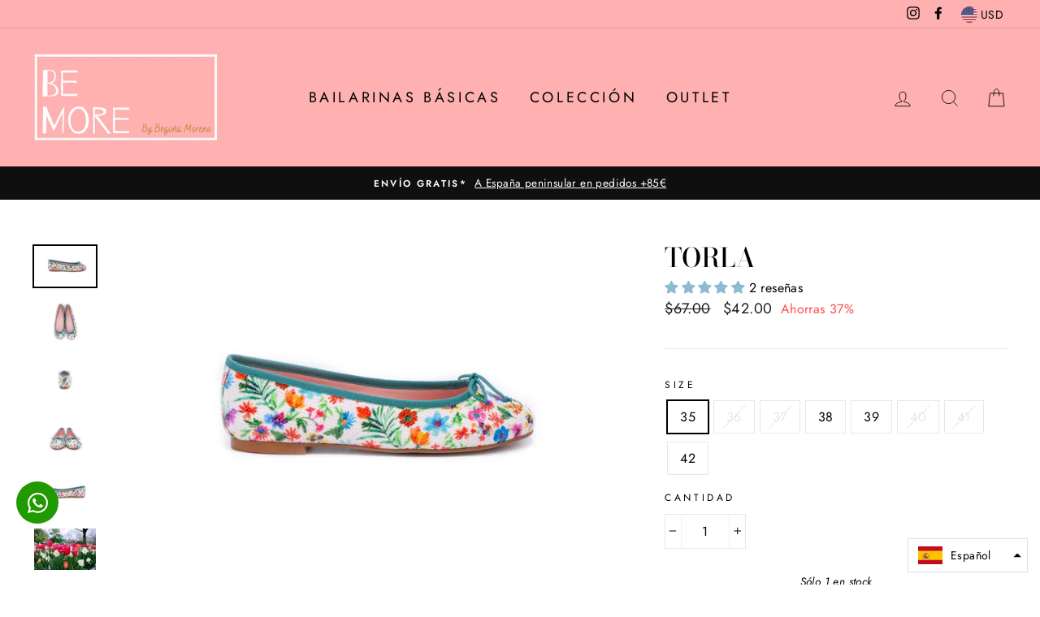

--- FILE ---
content_type: text/html; charset=utf-8
request_url: https://bemore-bailarinas.myshopify.com/collections/outlet/products/torla
body_size: 51354
content:
<!doctype html>
<html class="no-js" lang="es">
<head>
  <!-- Google Tag Manager -->
<script>(function(w,d,s,l,i){w[l]=w[l]||[];w[l].push({'gtm.start':
new Date().getTime(),event:'gtm.js'});var f=d.getElementsByTagName(s)[0],
j=d.createElement(s),dl=l!='dataLayer'?'&l='+l:'';j.async=true;j.src=
'https://www.googletagmanager.com/gtm.js?id='+i+dl;f.parentNode.insertBefore(j,f);
})(window,document,'script','dataLayer','GTM-P8ZVQ8S');</script>
<!-- End Google Tag Manager -->
  <link rel="stylesheet" href="https://size-charts-relentless.herokuapp.com/css/size-charts-relentless.css" />
<script>
var sizeChartsRelentless = window.sizeChartsRelentless || {};
sizeChartsRelentless.product = {"id":7064342888541,"title":"Torla","handle":"torla","description":"\u003cp\u003e\u003cspan\u003eBailarina fabricada en España. Textil estampado en flores con\u003c\/span\u003e\u003cspan\u003e lentejuelas . Plantilla interior de piel y forro textil. El lazo permite ajustarla, se deshace el lazo, se tira de ambos extremos y se vuelve a hacer. Muy confortable y adaptable.\u003c\/span\u003e\u003c\/p\u003e","published_at":"2023-02-27T21:12:33+01:00","created_at":"2023-02-25T14:13:56+01:00","vendor":"BeMore Bailarinas","type":"Bailarinas","tags":["Azul","Blanco","Naranja","Nueva Colección","oferta","Outlet","Rosa","Verde"],"price":4200,"price_min":4200,"price_max":4200,"available":true,"price_varies":false,"compare_at_price":6700,"compare_at_price_min":6700,"compare_at_price_max":6700,"compare_at_price_varies":false,"variants":[{"id":40933844451421,"title":"35","option1":"35","option2":null,"option3":null,"sku":null,"requires_shipping":true,"taxable":true,"featured_image":null,"available":true,"name":"Torla - 35","public_title":"35","options":["35"],"price":4200,"weight":500,"compare_at_price":6700,"inventory_management":"shopify","barcode":null,"requires_selling_plan":false,"selling_plan_allocations":[]},{"id":40933844484189,"title":"36","option1":"36","option2":null,"option3":null,"sku":null,"requires_shipping":true,"taxable":true,"featured_image":null,"available":false,"name":"Torla - 36","public_title":"36","options":["36"],"price":4200,"weight":500,"compare_at_price":6700,"inventory_management":"shopify","barcode":null,"requires_selling_plan":false,"selling_plan_allocations":[]},{"id":40933844516957,"title":"37","option1":"37","option2":null,"option3":null,"sku":null,"requires_shipping":true,"taxable":true,"featured_image":null,"available":false,"name":"Torla - 37","public_title":"37","options":["37"],"price":4200,"weight":500,"compare_at_price":6700,"inventory_management":"shopify","barcode":null,"requires_selling_plan":false,"selling_plan_allocations":[]},{"id":40933844549725,"title":"38","option1":"38","option2":null,"option3":null,"sku":null,"requires_shipping":true,"taxable":true,"featured_image":null,"available":true,"name":"Torla - 38","public_title":"38","options":["38"],"price":4200,"weight":500,"compare_at_price":6700,"inventory_management":"shopify","barcode":null,"requires_selling_plan":false,"selling_plan_allocations":[]},{"id":40933844582493,"title":"39","option1":"39","option2":null,"option3":null,"sku":null,"requires_shipping":true,"taxable":true,"featured_image":null,"available":true,"name":"Torla - 39","public_title":"39","options":["39"],"price":4200,"weight":500,"compare_at_price":6700,"inventory_management":"shopify","barcode":null,"requires_selling_plan":false,"selling_plan_allocations":[]},{"id":40933844615261,"title":"40","option1":"40","option2":null,"option3":null,"sku":null,"requires_shipping":true,"taxable":true,"featured_image":null,"available":false,"name":"Torla - 40","public_title":"40","options":["40"],"price":4200,"weight":500,"compare_at_price":6700,"inventory_management":"shopify","barcode":null,"requires_selling_plan":false,"selling_plan_allocations":[]},{"id":40933844648029,"title":"41","option1":"41","option2":null,"option3":null,"sku":null,"requires_shipping":true,"taxable":true,"featured_image":null,"available":false,"name":"Torla - 41","public_title":"41","options":["41"],"price":4200,"weight":500,"compare_at_price":6700,"inventory_management":"shopify","barcode":null,"requires_selling_plan":false,"selling_plan_allocations":[]},{"id":40933844680797,"title":"42","option1":"42","option2":null,"option3":null,"sku":null,"requires_shipping":true,"taxable":true,"featured_image":null,"available":true,"name":"Torla - 42","public_title":"42","options":["42"],"price":4200,"weight":500,"compare_at_price":6700,"inventory_management":"shopify","barcode":null,"requires_selling_plan":false,"selling_plan_allocations":[]}],"images":["\/\/bemore-bailarinas.myshopify.com\/cdn\/shop\/products\/DERECHA_37a9f674-708e-4982-90a4-5c04c1262554.jpg?v=1677330910","\/\/bemore-bailarinas.myshopify.com\/cdn\/shop\/products\/PAJARO_8458a739-0b0a-4916-9755-05ba887b99ef.jpg?v=1677330917","\/\/bemore-bailarinas.myshopify.com\/cdn\/shop\/products\/TRASERA_a49cdd1b-17d0-4e65-b9df-07009806a4ab.jpg?v=1677330917","\/\/bemore-bailarinas.myshopify.com\/cdn\/shop\/products\/PAR_a2c4fe73-a414-466e-bd6e-2c10b2ce4863.jpg?v=1677330917","\/\/bemore-bailarinas.myshopify.com\/cdn\/shop\/products\/IZQUIERDA_d068a529-e1bb-4b1a-8931-2975b67827cc.jpg?v=1677330917","\/\/bemore-bailarinas.myshopify.com\/cdn\/shop\/products\/tulips-and-daffodils-gc7951730e_1280.jpg?v=1677331923"],"featured_image":"\/\/bemore-bailarinas.myshopify.com\/cdn\/shop\/products\/DERECHA_37a9f674-708e-4982-90a4-5c04c1262554.jpg?v=1677330910","options":["Size"],"media":[{"alt":null,"id":25120762363997,"position":1,"preview_image":{"aspect_ratio":1.5,"height":2592,"width":3888,"src":"\/\/bemore-bailarinas.myshopify.com\/cdn\/shop\/products\/DERECHA_37a9f674-708e-4982-90a4-5c04c1262554.jpg?v=1677330910"},"aspect_ratio":1.5,"height":2592,"media_type":"image","src":"\/\/bemore-bailarinas.myshopify.com\/cdn\/shop\/products\/DERECHA_37a9f674-708e-4982-90a4-5c04c1262554.jpg?v=1677330910","width":3888},{"alt":null,"id":25120762429533,"position":2,"preview_image":{"aspect_ratio":1.5,"height":2592,"width":3888,"src":"\/\/bemore-bailarinas.myshopify.com\/cdn\/shop\/products\/PAJARO_8458a739-0b0a-4916-9755-05ba887b99ef.jpg?v=1677330917"},"aspect_ratio":1.5,"height":2592,"media_type":"image","src":"\/\/bemore-bailarinas.myshopify.com\/cdn\/shop\/products\/PAJARO_8458a739-0b0a-4916-9755-05ba887b99ef.jpg?v=1677330917","width":3888},{"alt":null,"id":25120762495069,"position":3,"preview_image":{"aspect_ratio":1.5,"height":2592,"width":3888,"src":"\/\/bemore-bailarinas.myshopify.com\/cdn\/shop\/products\/TRASERA_a49cdd1b-17d0-4e65-b9df-07009806a4ab.jpg?v=1677330917"},"aspect_ratio":1.5,"height":2592,"media_type":"image","src":"\/\/bemore-bailarinas.myshopify.com\/cdn\/shop\/products\/TRASERA_a49cdd1b-17d0-4e65-b9df-07009806a4ab.jpg?v=1677330917","width":3888},{"alt":null,"id":25120762462301,"position":4,"preview_image":{"aspect_ratio":1.5,"height":2592,"width":3888,"src":"\/\/bemore-bailarinas.myshopify.com\/cdn\/shop\/products\/PAR_a2c4fe73-a414-466e-bd6e-2c10b2ce4863.jpg?v=1677330917"},"aspect_ratio":1.5,"height":2592,"media_type":"image","src":"\/\/bemore-bailarinas.myshopify.com\/cdn\/shop\/products\/PAR_a2c4fe73-a414-466e-bd6e-2c10b2ce4863.jpg?v=1677330917","width":3888},{"alt":null,"id":25120762396765,"position":5,"preview_image":{"aspect_ratio":1.5,"height":2592,"width":3888,"src":"\/\/bemore-bailarinas.myshopify.com\/cdn\/shop\/products\/IZQUIERDA_d068a529-e1bb-4b1a-8931-2975b67827cc.jpg?v=1677330917"},"aspect_ratio":1.5,"height":2592,"media_type":"image","src":"\/\/bemore-bailarinas.myshopify.com\/cdn\/shop\/products\/IZQUIERDA_d068a529-e1bb-4b1a-8931-2975b67827cc.jpg?v=1677330917","width":3888},{"alt":null,"id":25120798277725,"position":6,"preview_image":{"aspect_ratio":1.506,"height":850,"width":1280,"src":"\/\/bemore-bailarinas.myshopify.com\/cdn\/shop\/products\/tulips-and-daffodils-gc7951730e_1280.jpg?v=1677331923"},"aspect_ratio":1.506,"height":850,"media_type":"image","src":"\/\/bemore-bailarinas.myshopify.com\/cdn\/shop\/products\/tulips-and-daffodils-gc7951730e_1280.jpg?v=1677331923","width":1280}],"requires_selling_plan":false,"selling_plan_groups":[],"content":"\u003cp\u003e\u003cspan\u003eBailarina fabricada en España. Textil estampado en flores con\u003c\/span\u003e\u003cspan\u003e lentejuelas . Plantilla interior de piel y forro textil. El lazo permite ajustarla, se deshace el lazo, se tira de ambos extremos y se vuelve a hacer. Muy confortable y adaptable.\u003c\/span\u003e\u003c\/p\u003e"};
sizeChartsRelentless.productCollections = [{"id":164636393565,"handle":"outlet","title":"Outlet","updated_at":"2026-01-22T13:09:04+01:00","body_html":"\u003ch1 style=\"text-align: center;\"\u003ePares sueltos a un precio inigualable\u003c\/h1\u003e","published_at":"2020-05-23T19:48:19+02:00","sort_order":"best-selling","template_suffix":"","disjunctive":true,"rules":[{"column":"title","relation":"contains","condition":"Outlet"},{"column":"variant_price","relation":"less_than","condition":"38"},{"column":"tag","relation":"equals","condition":"Outlet"}],"published_scope":"global","image":{"created_at":"2020-05-23T20:00:47+02:00","alt":"Rebajas BEMORE Bailarinas","width":4460,"height":2974,"src":"\/\/bemore-bailarinas.myshopify.com\/cdn\/shop\/collections\/piggy-bank.jpg?v=1591131138"}},{"id":164671520861,"handle":"ver-todo","title":"Ver Todo","updated_at":"2026-01-22T13:09:04+01:00","body_html":"","published_at":"2020-05-24T19:34:29+02:00","sort_order":"best-selling","template_suffix":"","disjunctive":false,"rules":[{"column":"variant_inventory","relation":"greater_than","condition":"0"}],"published_scope":"global","image":{"created_at":"2020-05-24T20:13:09+02:00","alt":"","width":1587,"height":2245,"src":"\/\/bemore-bailarinas.myshopify.com\/cdn\/shop\/collections\/BeFunky-collage.jpg?v=1693769112"}}];
sizeChartsRelentless.metafield = {"shop":"bemore-bailarinas.myshopify.com","charts":[{"id":"2","title":"Guía de tallas","descriptionTop":"<p style=\"text-align: center;\"><span style=\"font-family: Futura, sans-serif; font-size: 16px; letter-spacing: 0.4px;\">Elige tu talla sin miedo a equivocarte</span></p>","values":[["Tallaje Europeo","Tallaje Americano","Tallaje UK","Centímetros"],["35","5","3.5","22.5"],["36","5.5","4","23.5"],["37","6.5","5","24"],["38","7.5","6","24.5"],["39","8.5","7","25"],["40","9","7.5","26"],["41","9.5","8","26.5"],["42","10.5","9","27"]],"descriptionBottom":"","conditionsOperator":"all-products","buttonPlacement":"use-global","parentSizeChart":"[object Object]"}],"buttonPlacement":"above-add-to-cart","buttonIcon":"ruler3","buttonText":"Guía de tallas","buttonSize":"","currentPlan":""};
</script>

  <style>
/* change the font and border style of the whole table */
.scr-modal table td {
font-family: Futura;
border: 1px solid black;
}
/* make the first row black with white, centered text */
.scr-modal table tr:first-child td {
background: black;
color: white;
text-align: center;
}
/* give the rows after the first row a white background and center the text */
.scr-modal table tr:nth-child(n+2) td {
background: white;
text-align: center;
}
</style>
<!-- ============================= SEO Expert Pro ============================= 123456-->
    <title>Torla</title>
   
    
        <meta name="description" content="Bailarina fabricada en España. Textil estampado en flores con lentejuelas . Plantilla interior de piel y forro textil. El lazo permite ajustarla, se deshace el lazo, se tira de ambos extremos y se vuelve a hacer. Muy confortable y adaptable." />
    
    <meta http-equiv="cache-control" content="max-age=0" />
    <meta http-equiv="cache-control" content="no-cache" />
    <meta http-equiv="expires" content="0" />
    <meta http-equiv="expires" content="Tue, 01 Jan 2000 1:00:00 GMT" />
    <meta http-equiv="pragma" content="no-cache" />
    <script type="application/ld+json">
    {
    "@context": "http://schema.org",
    "@type": "Organization",
    "name": "BEMORE Bailarinas",
    "url": "https://bemorebailarinas.com"    }
    </script>
    <script type="application/ld+json">
    {
        "@context": "http://schema.org",
        "@type": "WebSite",
        "url": "https://bemorebailarinas.com",
        "potentialAction": {
            "@type": "SearchAction",
            "target": "https://bemorebailarinas.com/search?q={query}",
            "query-input": "required name=query"
            }
    }
    </script>
    
    
    
    <script type="application/ld+json">
    {
        "@context": "http://schema.org",
        "@type": "Product",
        "brand": {
            "@type": "Brand",
            "name": "BeMore Bailarinas"
        },
        "sku": null,
        "description": "Bailarina fabricada en España. Textil estampado en flores con lentejuelas . Plantilla interior de piel y forro textil. El lazo permite ajustarla, se deshace el lazo, se tira de ambos extremos y se vuelve a hacer. Muy confortable y adaptable.",
        "url":"https:\/\/bemore-bailarinas.myshopify.com\/products\/torla",
        "name": "Torla","image": "https://bemore-bailarinas.myshopify.com/cdn/shop/products/DERECHA_37a9f674-708e-4982-90a4-5c04c1262554_grande.jpg?v=1677330910","offers": {
            "@type": "Offer",
            "price": 42.00,
            "priceCurrency": "EUR",
            "availability": "InStock",
            "itemCondition": "http://schema.org/NewCondition"
        },"aggregateRating": {
                "@type": "AggregateRating",
                "ratingValue": 0,
                "ratingCount": 0
            }}
        </script>
         


    

    
    

    
    

    
    

    
    


    
    



  <meta charset="utf-8">
  <meta http-equiv="X-UA-Compatible" content="IE=edge,chrome=1">
  <meta name="viewport" content="width=device-width,initial-scale=1">
  <meta name="theme-color" content="#111111">
  <link rel="canonical" href="https://bemore-bailarinas.myshopify.com/products/torla">
  <meta name="format-detection" content="telephone=no"><link rel="shortcut icon" href="//bemore-bailarinas.myshopify.com/cdn/shop/files/db11f500-0208-4ea6-895f-0fb62905fa8f_32x32.jpg?v=1613793515" type="image/png" />
  

  <!-- Avada Size Chart Script -->
 






<script>const AVADA_SC = {};
        AVADA_SC.product = {"id":7064342888541,"title":"Torla","handle":"torla","description":"\u003cp\u003e\u003cspan\u003eBailarina fabricada en España. Textil estampado en flores con\u003c\/span\u003e\u003cspan\u003e lentejuelas . Plantilla interior de piel y forro textil. El lazo permite ajustarla, se deshace el lazo, se tira de ambos extremos y se vuelve a hacer. Muy confortable y adaptable.\u003c\/span\u003e\u003c\/p\u003e","published_at":"2023-02-27T21:12:33+01:00","created_at":"2023-02-25T14:13:56+01:00","vendor":"BeMore Bailarinas","type":"Bailarinas","tags":["Azul","Blanco","Naranja","Nueva Colección","oferta","Outlet","Rosa","Verde"],"price":4200,"price_min":4200,"price_max":4200,"available":true,"price_varies":false,"compare_at_price":6700,"compare_at_price_min":6700,"compare_at_price_max":6700,"compare_at_price_varies":false,"variants":[{"id":40933844451421,"title":"35","option1":"35","option2":null,"option3":null,"sku":null,"requires_shipping":true,"taxable":true,"featured_image":null,"available":true,"name":"Torla - 35","public_title":"35","options":["35"],"price":4200,"weight":500,"compare_at_price":6700,"inventory_management":"shopify","barcode":null,"requires_selling_plan":false,"selling_plan_allocations":[]},{"id":40933844484189,"title":"36","option1":"36","option2":null,"option3":null,"sku":null,"requires_shipping":true,"taxable":true,"featured_image":null,"available":false,"name":"Torla - 36","public_title":"36","options":["36"],"price":4200,"weight":500,"compare_at_price":6700,"inventory_management":"shopify","barcode":null,"requires_selling_plan":false,"selling_plan_allocations":[]},{"id":40933844516957,"title":"37","option1":"37","option2":null,"option3":null,"sku":null,"requires_shipping":true,"taxable":true,"featured_image":null,"available":false,"name":"Torla - 37","public_title":"37","options":["37"],"price":4200,"weight":500,"compare_at_price":6700,"inventory_management":"shopify","barcode":null,"requires_selling_plan":false,"selling_plan_allocations":[]},{"id":40933844549725,"title":"38","option1":"38","option2":null,"option3":null,"sku":null,"requires_shipping":true,"taxable":true,"featured_image":null,"available":true,"name":"Torla - 38","public_title":"38","options":["38"],"price":4200,"weight":500,"compare_at_price":6700,"inventory_management":"shopify","barcode":null,"requires_selling_plan":false,"selling_plan_allocations":[]},{"id":40933844582493,"title":"39","option1":"39","option2":null,"option3":null,"sku":null,"requires_shipping":true,"taxable":true,"featured_image":null,"available":true,"name":"Torla - 39","public_title":"39","options":["39"],"price":4200,"weight":500,"compare_at_price":6700,"inventory_management":"shopify","barcode":null,"requires_selling_plan":false,"selling_plan_allocations":[]},{"id":40933844615261,"title":"40","option1":"40","option2":null,"option3":null,"sku":null,"requires_shipping":true,"taxable":true,"featured_image":null,"available":false,"name":"Torla - 40","public_title":"40","options":["40"],"price":4200,"weight":500,"compare_at_price":6700,"inventory_management":"shopify","barcode":null,"requires_selling_plan":false,"selling_plan_allocations":[]},{"id":40933844648029,"title":"41","option1":"41","option2":null,"option3":null,"sku":null,"requires_shipping":true,"taxable":true,"featured_image":null,"available":false,"name":"Torla - 41","public_title":"41","options":["41"],"price":4200,"weight":500,"compare_at_price":6700,"inventory_management":"shopify","barcode":null,"requires_selling_plan":false,"selling_plan_allocations":[]},{"id":40933844680797,"title":"42","option1":"42","option2":null,"option3":null,"sku":null,"requires_shipping":true,"taxable":true,"featured_image":null,"available":true,"name":"Torla - 42","public_title":"42","options":["42"],"price":4200,"weight":500,"compare_at_price":6700,"inventory_management":"shopify","barcode":null,"requires_selling_plan":false,"selling_plan_allocations":[]}],"images":["\/\/bemore-bailarinas.myshopify.com\/cdn\/shop\/products\/DERECHA_37a9f674-708e-4982-90a4-5c04c1262554.jpg?v=1677330910","\/\/bemore-bailarinas.myshopify.com\/cdn\/shop\/products\/PAJARO_8458a739-0b0a-4916-9755-05ba887b99ef.jpg?v=1677330917","\/\/bemore-bailarinas.myshopify.com\/cdn\/shop\/products\/TRASERA_a49cdd1b-17d0-4e65-b9df-07009806a4ab.jpg?v=1677330917","\/\/bemore-bailarinas.myshopify.com\/cdn\/shop\/products\/PAR_a2c4fe73-a414-466e-bd6e-2c10b2ce4863.jpg?v=1677330917","\/\/bemore-bailarinas.myshopify.com\/cdn\/shop\/products\/IZQUIERDA_d068a529-e1bb-4b1a-8931-2975b67827cc.jpg?v=1677330917","\/\/bemore-bailarinas.myshopify.com\/cdn\/shop\/products\/tulips-and-daffodils-gc7951730e_1280.jpg?v=1677331923"],"featured_image":"\/\/bemore-bailarinas.myshopify.com\/cdn\/shop\/products\/DERECHA_37a9f674-708e-4982-90a4-5c04c1262554.jpg?v=1677330910","options":["Size"],"media":[{"alt":null,"id":25120762363997,"position":1,"preview_image":{"aspect_ratio":1.5,"height":2592,"width":3888,"src":"\/\/bemore-bailarinas.myshopify.com\/cdn\/shop\/products\/DERECHA_37a9f674-708e-4982-90a4-5c04c1262554.jpg?v=1677330910"},"aspect_ratio":1.5,"height":2592,"media_type":"image","src":"\/\/bemore-bailarinas.myshopify.com\/cdn\/shop\/products\/DERECHA_37a9f674-708e-4982-90a4-5c04c1262554.jpg?v=1677330910","width":3888},{"alt":null,"id":25120762429533,"position":2,"preview_image":{"aspect_ratio":1.5,"height":2592,"width":3888,"src":"\/\/bemore-bailarinas.myshopify.com\/cdn\/shop\/products\/PAJARO_8458a739-0b0a-4916-9755-05ba887b99ef.jpg?v=1677330917"},"aspect_ratio":1.5,"height":2592,"media_type":"image","src":"\/\/bemore-bailarinas.myshopify.com\/cdn\/shop\/products\/PAJARO_8458a739-0b0a-4916-9755-05ba887b99ef.jpg?v=1677330917","width":3888},{"alt":null,"id":25120762495069,"position":3,"preview_image":{"aspect_ratio":1.5,"height":2592,"width":3888,"src":"\/\/bemore-bailarinas.myshopify.com\/cdn\/shop\/products\/TRASERA_a49cdd1b-17d0-4e65-b9df-07009806a4ab.jpg?v=1677330917"},"aspect_ratio":1.5,"height":2592,"media_type":"image","src":"\/\/bemore-bailarinas.myshopify.com\/cdn\/shop\/products\/TRASERA_a49cdd1b-17d0-4e65-b9df-07009806a4ab.jpg?v=1677330917","width":3888},{"alt":null,"id":25120762462301,"position":4,"preview_image":{"aspect_ratio":1.5,"height":2592,"width":3888,"src":"\/\/bemore-bailarinas.myshopify.com\/cdn\/shop\/products\/PAR_a2c4fe73-a414-466e-bd6e-2c10b2ce4863.jpg?v=1677330917"},"aspect_ratio":1.5,"height":2592,"media_type":"image","src":"\/\/bemore-bailarinas.myshopify.com\/cdn\/shop\/products\/PAR_a2c4fe73-a414-466e-bd6e-2c10b2ce4863.jpg?v=1677330917","width":3888},{"alt":null,"id":25120762396765,"position":5,"preview_image":{"aspect_ratio":1.5,"height":2592,"width":3888,"src":"\/\/bemore-bailarinas.myshopify.com\/cdn\/shop\/products\/IZQUIERDA_d068a529-e1bb-4b1a-8931-2975b67827cc.jpg?v=1677330917"},"aspect_ratio":1.5,"height":2592,"media_type":"image","src":"\/\/bemore-bailarinas.myshopify.com\/cdn\/shop\/products\/IZQUIERDA_d068a529-e1bb-4b1a-8931-2975b67827cc.jpg?v=1677330917","width":3888},{"alt":null,"id":25120798277725,"position":6,"preview_image":{"aspect_ratio":1.506,"height":850,"width":1280,"src":"\/\/bemore-bailarinas.myshopify.com\/cdn\/shop\/products\/tulips-and-daffodils-gc7951730e_1280.jpg?v=1677331923"},"aspect_ratio":1.506,"height":850,"media_type":"image","src":"\/\/bemore-bailarinas.myshopify.com\/cdn\/shop\/products\/tulips-and-daffodils-gc7951730e_1280.jpg?v=1677331923","width":1280}],"requires_selling_plan":false,"selling_plan_groups":[],"content":"\u003cp\u003e\u003cspan\u003eBailarina fabricada en España. Textil estampado en flores con\u003c\/span\u003e\u003cspan\u003e lentejuelas . Plantilla interior de piel y forro textil. El lazo permite ajustarla, se deshace el lazo, se tira de ambos extremos y se vuelve a hacer. Muy confortable y adaptable.\u003c\/span\u003e\u003c\/p\u003e"};
        AVADA_SC.template = "product";
        AVADA_SC.campaigns = [];
        AVADA_SC.collections = [];
        
        AVADA_SC.collections.push("164636393565");
        
        AVADA_SC.collections.push("164671520861");
        
</script>
  <!-- /Avada Size Chart Script -->

<title>Torla
&ndash; BEMORE Bailarinas
</title><meta name="description" content="Bailarina fabricada en España. Textil estampado en flores con lentejuelas . Plantilla interior de piel y forro textil. El lazo permite ajustarla, se deshace el lazo, se tira de ambos extremos y se vuelve a hacer. Muy confortable y adaptable."><meta property="og:site_name" content="BEMORE Bailarinas">
  <meta property="og:url" content="https://bemore-bailarinas.myshopify.com/products/torla">
  <meta property="og:title" content="Torla">
  <meta property="og:type" content="product">
  <meta property="og:description" content="Bailarina fabricada en España. Textil estampado en flores con lentejuelas . Plantilla interior de piel y forro textil. El lazo permite ajustarla, se deshace el lazo, se tira de ambos extremos y se vuelve a hacer. Muy confortable y adaptable."><meta property="og:price:amount" content="42.00">
    <meta property="og:price:currency" content="USD"><meta property="og:image" content="http://bemore-bailarinas.myshopify.com/cdn/shop/products/DERECHA_37a9f674-708e-4982-90a4-5c04c1262554_1200x630.jpg?v=1677330910"><meta property="og:image" content="http://bemore-bailarinas.myshopify.com/cdn/shop/products/PAJARO_8458a739-0b0a-4916-9755-05ba887b99ef_1200x630.jpg?v=1677330917"><meta property="og:image" content="http://bemore-bailarinas.myshopify.com/cdn/shop/products/TRASERA_a49cdd1b-17d0-4e65-b9df-07009806a4ab_1200x630.jpg?v=1677330917">
  <meta property="og:image:secure_url" content="https://bemore-bailarinas.myshopify.com/cdn/shop/products/DERECHA_37a9f674-708e-4982-90a4-5c04c1262554_1200x630.jpg?v=1677330910"><meta property="og:image:secure_url" content="https://bemore-bailarinas.myshopify.com/cdn/shop/products/PAJARO_8458a739-0b0a-4916-9755-05ba887b99ef_1200x630.jpg?v=1677330917"><meta property="og:image:secure_url" content="https://bemore-bailarinas.myshopify.com/cdn/shop/products/TRASERA_a49cdd1b-17d0-4e65-b9df-07009806a4ab_1200x630.jpg?v=1677330917">
  <meta name="twitter:site" content="@">
  <meta name="twitter:card" content="summary_large_image">
  <meta name="twitter:title" content="Torla">
  <meta name="twitter:description" content="Bailarina fabricada en España. Textil estampado en flores con lentejuelas . Plantilla interior de piel y forro textil. El lazo permite ajustarla, se deshace el lazo, se tira de ambos extremos y se vuelve a hacer. Muy confortable y adaptable.">


  <style data-shopify>
  @font-face {
  font-family: "Bodoni Moda";
  font-weight: 500;
  font-style: normal;
  src: url("//bemore-bailarinas.myshopify.com/cdn/fonts/bodoni_moda/bodonimoda_n5.36d0da1db617c453fb46e8089790ab6dc72c2356.woff2") format("woff2"),
       url("//bemore-bailarinas.myshopify.com/cdn/fonts/bodoni_moda/bodonimoda_n5.40f612bab009769f87511096f185d9228ad3baa3.woff") format("woff");
}

  @font-face {
  font-family: Jost;
  font-weight: 400;
  font-style: normal;
  src: url("//bemore-bailarinas.myshopify.com/cdn/fonts/jost/jost_n4.d47a1b6347ce4a4c9f437608011273009d91f2b7.woff2") format("woff2"),
       url("//bemore-bailarinas.myshopify.com/cdn/fonts/jost/jost_n4.791c46290e672b3f85c3d1c651ef2efa3819eadd.woff") format("woff");
}


  @font-face {
  font-family: Jost;
  font-weight: 600;
  font-style: normal;
  src: url("//bemore-bailarinas.myshopify.com/cdn/fonts/jost/jost_n6.ec1178db7a7515114a2d84e3dd680832b7af8b99.woff2") format("woff2"),
       url("//bemore-bailarinas.myshopify.com/cdn/fonts/jost/jost_n6.b1178bb6bdd3979fef38e103a3816f6980aeaff9.woff") format("woff");
}

  @font-face {
  font-family: Jost;
  font-weight: 400;
  font-style: italic;
  src: url("//bemore-bailarinas.myshopify.com/cdn/fonts/jost/jost_i4.b690098389649750ada222b9763d55796c5283a5.woff2") format("woff2"),
       url("//bemore-bailarinas.myshopify.com/cdn/fonts/jost/jost_i4.fd766415a47e50b9e391ae7ec04e2ae25e7e28b0.woff") format("woff");
}

  @font-face {
  font-family: Jost;
  font-weight: 600;
  font-style: italic;
  src: url("//bemore-bailarinas.myshopify.com/cdn/fonts/jost/jost_i6.9af7e5f39e3a108c08f24047a4276332d9d7b85e.woff2") format("woff2"),
       url("//bemore-bailarinas.myshopify.com/cdn/fonts/jost/jost_i6.2bf310262638f998ed206777ce0b9a3b98b6fe92.woff") format("woff");
}

</style>

  <link href="//bemore-bailarinas.myshopify.com/cdn/shop/t/6/assets/theme.scss.css?v=1444842904311755041759260144" rel="stylesheet" type="text/css" media="all" />

  <style data-shopify>
    .collection-item__title {
      font-size: 14.4px;
    }

    @media screen and (min-width: 769px) {
      .collection-item__title {
        font-size: 18px;
      }
    }
  </style>

  <script>
    document.documentElement.className = document.documentElement.className.replace('no-js', 'js');

    window.theme = window.theme || {};
    theme.strings = {
      addToCart: "Agregar al carrito",
      soldOut: "Agotado",
      unavailable: "No disponible",
      stockLabel: "Sólo [count] en stock",
      savePrice: "Ahorras [saved_amount]",
      cartEmpty: "Su carrito actualmente está vacío.",
      cartTermsConfirmation: "Debe aceptar los términos y condiciones de venta para pagar"
    };
    theme.settings = {
      dynamicVariantsEnable: true,
      dynamicVariantType: "button",
      cartType: "drawer",
      currenciesEnabled: true,
      nativeMultiCurrency: 27 > 1 ? true : false,
      moneyFormat: "${{amount}}",
      saveType: "percent",
      recentlyViewedEnabled: false,
      inventoryThreshold: 2,
      quickView: true,
      themeVersion: "2.3.0"
    };
  </script>

  <script>window.performance && window.performance.mark && window.performance.mark('shopify.content_for_header.start');</script><meta name="facebook-domain-verification" content="srwkojp3v9xsq9ziy1d19np6edtpqp">
<meta name="facebook-domain-verification" content="px3cc5cwmf4qrq6jspehnht9u719a2">
<meta name="google-site-verification" content="lsNx0oaljqwAR72gIOzjEuJCI5sd0dj4juxYnoyH4yI">
<meta id="shopify-digital-wallet" name="shopify-digital-wallet" content="/30293852253/digital_wallets/dialog">
<meta name="shopify-checkout-api-token" content="a3289575ac51a9bcd8b28771be98b116">
<meta id="in-context-paypal-metadata" data-shop-id="30293852253" data-venmo-supported="false" data-environment="production" data-locale="es_ES" data-paypal-v4="true" data-currency="USD">
<link rel="alternate" hreflang="x-default" href="https://bemorebailarinas.com/products/torla">
<link rel="alternate" hreflang="es" href="https://bemorebailarinas.com/products/torla">
<link rel="alternate" hreflang="en" href="https://bemorebailarinas.com/en/products/torla">
<link rel="alternate" hreflang="es-US" href="https://bemore-bailarinas.myshopify.com/products/torla">
<link rel="alternate" hreflang="en-US" href="https://bemore-bailarinas.myshopify.com/en/products/torla">
<link rel="alternate" type="application/json+oembed" href="https://bemore-bailarinas.myshopify.com/products/torla.oembed">
<script async="async" src="/checkouts/internal/preloads.js?locale=es-US"></script>
<script id="apple-pay-shop-capabilities" type="application/json">{"shopId":30293852253,"countryCode":"ES","currencyCode":"USD","merchantCapabilities":["supports3DS"],"merchantId":"gid:\/\/shopify\/Shop\/30293852253","merchantName":"BEMORE Bailarinas","requiredBillingContactFields":["postalAddress","email","phone"],"requiredShippingContactFields":["postalAddress","email","phone"],"shippingType":"shipping","supportedNetworks":["visa","maestro","masterCard","amex"],"total":{"type":"pending","label":"BEMORE Bailarinas","amount":"1.00"},"shopifyPaymentsEnabled":true,"supportsSubscriptions":true}</script>
<script id="shopify-features" type="application/json">{"accessToken":"a3289575ac51a9bcd8b28771be98b116","betas":["rich-media-storefront-analytics"],"domain":"bemore-bailarinas.myshopify.com","predictiveSearch":true,"shopId":30293852253,"locale":"es"}</script>
<script>var Shopify = Shopify || {};
Shopify.shop = "bemore-bailarinas.myshopify.com";
Shopify.locale = "es";
Shopify.currency = {"active":"USD","rate":"1.1936652"};
Shopify.country = "US";
Shopify.theme = {"name":"Puls","id":82833342557,"schema_name":"Impulse","schema_version":"2.3.0","theme_store_id":null,"role":"main"};
Shopify.theme.handle = "null";
Shopify.theme.style = {"id":null,"handle":null};
Shopify.cdnHost = "bemore-bailarinas.myshopify.com/cdn";
Shopify.routes = Shopify.routes || {};
Shopify.routes.root = "/";</script>
<script type="module">!function(o){(o.Shopify=o.Shopify||{}).modules=!0}(window);</script>
<script>!function(o){function n(){var o=[];function n(){o.push(Array.prototype.slice.apply(arguments))}return n.q=o,n}var t=o.Shopify=o.Shopify||{};t.loadFeatures=n(),t.autoloadFeatures=n()}(window);</script>
<script id="shop-js-analytics" type="application/json">{"pageType":"product"}</script>
<script defer="defer" async type="module" src="//bemore-bailarinas.myshopify.com/cdn/shopifycloud/shop-js/modules/v2/client.init-shop-cart-sync_2Gr3Q33f.es.esm.js"></script>
<script defer="defer" async type="module" src="//bemore-bailarinas.myshopify.com/cdn/shopifycloud/shop-js/modules/v2/chunk.common_noJfOIa7.esm.js"></script>
<script defer="defer" async type="module" src="//bemore-bailarinas.myshopify.com/cdn/shopifycloud/shop-js/modules/v2/chunk.modal_Deo2FJQo.esm.js"></script>
<script type="module">
  await import("//bemore-bailarinas.myshopify.com/cdn/shopifycloud/shop-js/modules/v2/client.init-shop-cart-sync_2Gr3Q33f.es.esm.js");
await import("//bemore-bailarinas.myshopify.com/cdn/shopifycloud/shop-js/modules/v2/chunk.common_noJfOIa7.esm.js");
await import("//bemore-bailarinas.myshopify.com/cdn/shopifycloud/shop-js/modules/v2/chunk.modal_Deo2FJQo.esm.js");

  window.Shopify.SignInWithShop?.initShopCartSync?.({"fedCMEnabled":true,"windoidEnabled":true});

</script>
<script>(function() {
  var isLoaded = false;
  function asyncLoad() {
    if (isLoaded) return;
    isLoaded = true;
    var urls = ["https:\/\/cookiebar.hulkapps.com\/hulk_cookie_bar.js?shop=bemore-bailarinas.myshopify.com","https:\/\/size-charts-relentless.herokuapp.com\/js\/size-charts-relentless.js?shop=bemore-bailarinas.myshopify.com","https:\/\/cloudsearch-1f874.kxcdn.com\/shopify.js?shop=bemore-bailarinas.myshopify.com","https:\/\/appv2.sweethelp.io\/sweet-help.js?shop=bemore-bailarinas.myshopify.com"];
    for (var i = 0; i < urls.length; i++) {
      var s = document.createElement('script');
      s.type = 'text/javascript';
      s.async = true;
      s.src = urls[i];
      var x = document.getElementsByTagName('script')[0];
      x.parentNode.insertBefore(s, x);
    }
  };
  if(window.attachEvent) {
    window.attachEvent('onload', asyncLoad);
  } else {
    window.addEventListener('load', asyncLoad, false);
  }
})();</script>
<script id="__st">var __st={"a":30293852253,"offset":3600,"reqid":"02689d03-1e9d-458e-9bfe-b1c12ddb3fb6-1769090252","pageurl":"bemore-bailarinas.myshopify.com\/collections\/outlet\/products\/torla","u":"fb72704ab231","p":"product","rtyp":"product","rid":7064342888541};</script>
<script>window.ShopifyPaypalV4VisibilityTracking = true;</script>
<script id="captcha-bootstrap">!function(){'use strict';const t='contact',e='account',n='new_comment',o=[[t,t],['blogs',n],['comments',n],[t,'customer']],c=[[e,'customer_login'],[e,'guest_login'],[e,'recover_customer_password'],[e,'create_customer']],r=t=>t.map((([t,e])=>`form[action*='/${t}']:not([data-nocaptcha='true']) input[name='form_type'][value='${e}']`)).join(','),a=t=>()=>t?[...document.querySelectorAll(t)].map((t=>t.form)):[];function s(){const t=[...o],e=r(t);return a(e)}const i='password',u='form_key',d=['recaptcha-v3-token','g-recaptcha-response','h-captcha-response',i],f=()=>{try{return window.sessionStorage}catch{return}},m='__shopify_v',_=t=>t.elements[u];function p(t,e,n=!1){try{const o=window.sessionStorage,c=JSON.parse(o.getItem(e)),{data:r}=function(t){const{data:e,action:n}=t;return t[m]||n?{data:e,action:n}:{data:t,action:n}}(c);for(const[e,n]of Object.entries(r))t.elements[e]&&(t.elements[e].value=n);n&&o.removeItem(e)}catch(o){console.error('form repopulation failed',{error:o})}}const l='form_type',E='cptcha';function T(t){t.dataset[E]=!0}const w=window,h=w.document,L='Shopify',v='ce_forms',y='captcha';let A=!1;((t,e)=>{const n=(g='f06e6c50-85a8-45c8-87d0-21a2b65856fe',I='https://cdn.shopify.com/shopifycloud/storefront-forms-hcaptcha/ce_storefront_forms_captcha_hcaptcha.v1.5.2.iife.js',D={infoText:'Protegido por hCaptcha',privacyText:'Privacidad',termsText:'Términos'},(t,e,n)=>{const o=w[L][v],c=o.bindForm;if(c)return c(t,g,e,D).then(n);var r;o.q.push([[t,g,e,D],n]),r=I,A||(h.body.append(Object.assign(h.createElement('script'),{id:'captcha-provider',async:!0,src:r})),A=!0)});var g,I,D;w[L]=w[L]||{},w[L][v]=w[L][v]||{},w[L][v].q=[],w[L][y]=w[L][y]||{},w[L][y].protect=function(t,e){n(t,void 0,e),T(t)},Object.freeze(w[L][y]),function(t,e,n,w,h,L){const[v,y,A,g]=function(t,e,n){const i=e?o:[],u=t?c:[],d=[...i,...u],f=r(d),m=r(i),_=r(d.filter((([t,e])=>n.includes(e))));return[a(f),a(m),a(_),s()]}(w,h,L),I=t=>{const e=t.target;return e instanceof HTMLFormElement?e:e&&e.form},D=t=>v().includes(t);t.addEventListener('submit',(t=>{const e=I(t);if(!e)return;const n=D(e)&&!e.dataset.hcaptchaBound&&!e.dataset.recaptchaBound,o=_(e),c=g().includes(e)&&(!o||!o.value);(n||c)&&t.preventDefault(),c&&!n&&(function(t){try{if(!f())return;!function(t){const e=f();if(!e)return;const n=_(t);if(!n)return;const o=n.value;o&&e.removeItem(o)}(t);const e=Array.from(Array(32),(()=>Math.random().toString(36)[2])).join('');!function(t,e){_(t)||t.append(Object.assign(document.createElement('input'),{type:'hidden',name:u})),t.elements[u].value=e}(t,e),function(t,e){const n=f();if(!n)return;const o=[...t.querySelectorAll(`input[type='${i}']`)].map((({name:t})=>t)),c=[...d,...o],r={};for(const[a,s]of new FormData(t).entries())c.includes(a)||(r[a]=s);n.setItem(e,JSON.stringify({[m]:1,action:t.action,data:r}))}(t,e)}catch(e){console.error('failed to persist form',e)}}(e),e.submit())}));const S=(t,e)=>{t&&!t.dataset[E]&&(n(t,e.some((e=>e===t))),T(t))};for(const o of['focusin','change'])t.addEventListener(o,(t=>{const e=I(t);D(e)&&S(e,y())}));const B=e.get('form_key'),M=e.get(l),P=B&&M;t.addEventListener('DOMContentLoaded',(()=>{const t=y();if(P)for(const e of t)e.elements[l].value===M&&p(e,B);[...new Set([...A(),...v().filter((t=>'true'===t.dataset.shopifyCaptcha))])].forEach((e=>S(e,t)))}))}(h,new URLSearchParams(w.location.search),n,t,e,['guest_login'])})(!0,!0)}();</script>
<script integrity="sha256-4kQ18oKyAcykRKYeNunJcIwy7WH5gtpwJnB7kiuLZ1E=" data-source-attribution="shopify.loadfeatures" defer="defer" src="//bemore-bailarinas.myshopify.com/cdn/shopifycloud/storefront/assets/storefront/load_feature-a0a9edcb.js" crossorigin="anonymous"></script>
<script data-source-attribution="shopify.dynamic_checkout.dynamic.init">var Shopify=Shopify||{};Shopify.PaymentButton=Shopify.PaymentButton||{isStorefrontPortableWallets:!0,init:function(){window.Shopify.PaymentButton.init=function(){};var t=document.createElement("script");t.src="https://bemore-bailarinas.myshopify.com/cdn/shopifycloud/portable-wallets/latest/portable-wallets.es.js",t.type="module",document.head.appendChild(t)}};
</script>
<script data-source-attribution="shopify.dynamic_checkout.buyer_consent">
  function portableWalletsHideBuyerConsent(e){var t=document.getElementById("shopify-buyer-consent"),n=document.getElementById("shopify-subscription-policy-button");t&&n&&(t.classList.add("hidden"),t.setAttribute("aria-hidden","true"),n.removeEventListener("click",e))}function portableWalletsShowBuyerConsent(e){var t=document.getElementById("shopify-buyer-consent"),n=document.getElementById("shopify-subscription-policy-button");t&&n&&(t.classList.remove("hidden"),t.removeAttribute("aria-hidden"),n.addEventListener("click",e))}window.Shopify?.PaymentButton&&(window.Shopify.PaymentButton.hideBuyerConsent=portableWalletsHideBuyerConsent,window.Shopify.PaymentButton.showBuyerConsent=portableWalletsShowBuyerConsent);
</script>
<script>
  function portableWalletsCleanup(e){e&&e.src&&console.error("Failed to load portable wallets script "+e.src);var t=document.querySelectorAll("shopify-accelerated-checkout .shopify-payment-button__skeleton, shopify-accelerated-checkout-cart .wallet-cart-button__skeleton"),e=document.getElementById("shopify-buyer-consent");for(let e=0;e<t.length;e++)t[e].remove();e&&e.remove()}function portableWalletsNotLoadedAsModule(e){e instanceof ErrorEvent&&"string"==typeof e.message&&e.message.includes("import.meta")&&"string"==typeof e.filename&&e.filename.includes("portable-wallets")&&(window.removeEventListener("error",portableWalletsNotLoadedAsModule),window.Shopify.PaymentButton.failedToLoad=e,"loading"===document.readyState?document.addEventListener("DOMContentLoaded",window.Shopify.PaymentButton.init):window.Shopify.PaymentButton.init())}window.addEventListener("error",portableWalletsNotLoadedAsModule);
</script>

<script type="module" src="https://bemore-bailarinas.myshopify.com/cdn/shopifycloud/portable-wallets/latest/portable-wallets.es.js" onError="portableWalletsCleanup(this)" crossorigin="anonymous"></script>
<script nomodule>
  document.addEventListener("DOMContentLoaded", portableWalletsCleanup);
</script>

<link id="shopify-accelerated-checkout-styles" rel="stylesheet" media="screen" href="https://bemore-bailarinas.myshopify.com/cdn/shopifycloud/portable-wallets/latest/accelerated-checkout-backwards-compat.css" crossorigin="anonymous">
<style id="shopify-accelerated-checkout-cart">
        #shopify-buyer-consent {
  margin-top: 1em;
  display: inline-block;
  width: 100%;
}

#shopify-buyer-consent.hidden {
  display: none;
}

#shopify-subscription-policy-button {
  background: none;
  border: none;
  padding: 0;
  text-decoration: underline;
  font-size: inherit;
  cursor: pointer;
}

#shopify-subscription-policy-button::before {
  box-shadow: none;
}

      </style>

<script>window.performance && window.performance.mark && window.performance.mark('shopify.content_for_header.end');</script>

  <script src="//bemore-bailarinas.myshopify.com/cdn/shop/t/6/assets/vendor-scripts-v2.js" defer="defer"></script>

  
    
    <link rel="stylesheet" href="//bemore-bailarinas.myshopify.com/cdn/shop/t/6/assets/currency-flags.css?v=181435589408837082811590248331">
  

  <script src="//bemore-bailarinas.myshopify.com/cdn/shop/t/6/assets/theme.js?v=30599669647961872871590248357" defer="defer"></script><!-- BEGIN app block: shopify://apps/judge-me-reviews/blocks/judgeme_core/61ccd3b1-a9f2-4160-9fe9-4fec8413e5d8 --><!-- Start of Judge.me Core -->






<link rel="dns-prefetch" href="https://cdnwidget.judge.me">
<link rel="dns-prefetch" href="https://cdn.judge.me">
<link rel="dns-prefetch" href="https://cdn1.judge.me">
<link rel="dns-prefetch" href="https://api.judge.me">

<script data-cfasync='false' class='jdgm-settings-script'>window.jdgmSettings={"pagination":5,"disable_web_reviews":false,"badge_no_review_text":"Sin reseñas","badge_n_reviews_text":"{{ n }} reseña/reseñas","hide_badge_preview_if_no_reviews":true,"badge_hide_text":false,"enforce_center_preview_badge":false,"widget_title":"Reseñas de Clientes","widget_open_form_text":"Escribir una reseña","widget_close_form_text":"Cancelar reseña","widget_refresh_page_text":"Actualizar página","widget_summary_text":"Basado en {{ number_of_reviews }} reseña/reseñas","widget_no_review_text":"Sé el primero en escribir una reseña","widget_name_field_text":"Nombre","widget_verified_name_field_text":"Nombre Verificado (público)","widget_name_placeholder_text":"Nombre","widget_required_field_error_text":"Este campo es obligatorio.","widget_email_field_text":"Dirección de correo electrónico","widget_verified_email_field_text":"Correo electrónico Verificado (privado, no se puede editar)","widget_email_placeholder_text":"Tu dirección de correo electrónico","widget_email_field_error_text":"Por favor, ingresa una dirección de correo electrónico válida.","widget_rating_field_text":"Calificación","widget_review_title_field_text":"Título de la Reseña","widget_review_title_placeholder_text":"Da un título a tu reseña","widget_review_body_field_text":"Contenido de la reseña","widget_review_body_placeholder_text":"Empieza a escribir aquí...","widget_pictures_field_text":"Imagen/Video (opcional)","widget_submit_review_text":"Enviar Reseña","widget_submit_verified_review_text":"Enviar Reseña Verificada","widget_submit_success_msg_with_auto_publish":"¡Gracias! Por favor, actualiza la página en unos momentos para ver tu reseña. Puedes eliminar o editar tu reseña iniciando sesión en \u003ca href='https://judge.me/login' target='_blank' rel='nofollow noopener'\u003eJudge.me\u003c/a\u003e","widget_submit_success_msg_no_auto_publish":"¡Gracias! Tu reseña se publicará tan pronto como sea aprobada por el administrador de la tienda. Puedes eliminar o editar tu reseña iniciando sesión en \u003ca href='https://judge.me/login' target='_blank' rel='nofollow noopener'\u003eJudge.me\u003c/a\u003e","widget_show_default_reviews_out_of_total_text":"Mostrando {{ n_reviews_shown }} de {{ n_reviews }} reseñas.","widget_show_all_link_text":"Mostrar todas","widget_show_less_link_text":"Mostrar menos","widget_author_said_text":"{{ reviewer_name }} dijo:","widget_days_text":"hace {{ n }} día/días","widget_weeks_text":"hace {{ n }} semana/semanas","widget_months_text":"hace {{ n }} mes/meses","widget_years_text":"hace {{ n }} año/años","widget_yesterday_text":"Ayer","widget_today_text":"Hoy","widget_replied_text":"\u003e\u003e {{ shop_name }} respondió:","widget_read_more_text":"Leer más","widget_reviewer_name_as_initial":"","widget_rating_filter_color":"#fbcd0a","widget_rating_filter_see_all_text":"Ver todas las reseñas","widget_sorting_most_recent_text":"Más Recientes","widget_sorting_highest_rating_text":"Mayor Calificación","widget_sorting_lowest_rating_text":"Menor Calificación","widget_sorting_with_pictures_text":"Solo Imágenes","widget_sorting_most_helpful_text":"Más Útiles","widget_open_question_form_text":"Hacer una pregunta","widget_reviews_subtab_text":"Reseñas","widget_questions_subtab_text":"Preguntas","widget_question_label_text":"Pregunta","widget_answer_label_text":"Respuesta","widget_question_placeholder_text":"Escribe tu pregunta aquí","widget_submit_question_text":"Enviar Pregunta","widget_question_submit_success_text":"¡Gracias por tu pregunta! Te notificaremos una vez que sea respondida.","verified_badge_text":"Verificado","verified_badge_bg_color":"","verified_badge_text_color":"","verified_badge_placement":"left-of-reviewer-name","widget_review_max_height":"","widget_hide_border":false,"widget_social_share":false,"widget_thumb":false,"widget_review_location_show":false,"widget_location_format":"","all_reviews_include_out_of_store_products":true,"all_reviews_out_of_store_text":"(fuera de la tienda)","all_reviews_pagination":100,"all_reviews_product_name_prefix_text":"sobre","enable_review_pictures":true,"enable_question_anwser":false,"widget_theme":"default","review_date_format":"mm/dd/yyyy","default_sort_method":"most-recent","widget_product_reviews_subtab_text":"Reseñas de Productos","widget_shop_reviews_subtab_text":"Reseñas de la Tienda","widget_other_products_reviews_text":"Reseñas para otros productos","widget_store_reviews_subtab_text":"Reseñas de la tienda","widget_no_store_reviews_text":"Esta tienda no ha recibido ninguna reseña todavía","widget_web_restriction_product_reviews_text":"Este producto no ha recibido ninguna reseña todavía","widget_no_items_text":"No se encontraron elementos","widget_show_more_text":"Mostrar más","widget_write_a_store_review_text":"Escribir una Reseña de la Tienda","widget_other_languages_heading":"Reseñas en Otros Idiomas","widget_translate_review_text":"Traducir reseña a {{ language }}","widget_translating_review_text":"Traduciendo...","widget_show_original_translation_text":"Mostrar original ({{ language }})","widget_translate_review_failed_text":"No se pudo traducir la reseña.","widget_translate_review_retry_text":"Reintentar","widget_translate_review_try_again_later_text":"Intentar más tarde","show_product_url_for_grouped_product":false,"widget_sorting_pictures_first_text":"Imágenes Primero","show_pictures_on_all_rev_page_mobile":false,"show_pictures_on_all_rev_page_desktop":false,"floating_tab_hide_mobile_install_preference":false,"floating_tab_button_name":"★ Reseñas","floating_tab_title":"Deja que los clientes hablen por nosotros","floating_tab_button_color":"","floating_tab_button_background_color":"","floating_tab_url":"","floating_tab_url_enabled":false,"floating_tab_tab_style":"text","all_reviews_text_badge_text":"Los clientes nos califican {{ shop.metafields.judgeme.all_reviews_rating | round: 1 }}/5 basado en {{ shop.metafields.judgeme.all_reviews_count }} reseñas.","all_reviews_text_badge_text_branded_style":"{{ shop.metafields.judgeme.all_reviews_rating | round: 1 }} de 5 estrellas basado en {{ shop.metafields.judgeme.all_reviews_count }} reseñas","is_all_reviews_text_badge_a_link":false,"show_stars_for_all_reviews_text_badge":false,"all_reviews_text_badge_url":"","all_reviews_text_style":"branded","all_reviews_text_color_style":"judgeme_brand_color","all_reviews_text_color":"#108474","all_reviews_text_show_jm_brand":true,"featured_carousel_show_header":true,"featured_carousel_title":"Deja que los clientes hablen por nosotros","testimonials_carousel_title":"Los clientes nos dicen","videos_carousel_title":"Historias de clientes reales","cards_carousel_title":"Los clientes nos dicen","featured_carousel_count_text":"de {{ n }} reseñas","featured_carousel_add_link_to_all_reviews_page":false,"featured_carousel_url":"","featured_carousel_show_images":true,"featured_carousel_autoslide_interval":5,"featured_carousel_arrows_on_the_sides":false,"featured_carousel_height":250,"featured_carousel_width":80,"featured_carousel_image_size":0,"featured_carousel_image_height":250,"featured_carousel_arrow_color":"#eeeeee","verified_count_badge_style":"branded","verified_count_badge_orientation":"horizontal","verified_count_badge_color_style":"judgeme_brand_color","verified_count_badge_color":"#108474","is_verified_count_badge_a_link":false,"verified_count_badge_url":"","verified_count_badge_show_jm_brand":true,"widget_rating_preset_default":5,"widget_first_sub_tab":"product-reviews","widget_show_histogram":true,"widget_histogram_use_custom_color":false,"widget_pagination_use_custom_color":false,"widget_star_use_custom_color":false,"widget_verified_badge_use_custom_color":false,"widget_write_review_use_custom_color":false,"picture_reminder_submit_button":"Upload Pictures","enable_review_videos":false,"mute_video_by_default":false,"widget_sorting_videos_first_text":"Videos Primero","widget_review_pending_text":"Pendiente","featured_carousel_items_for_large_screen":3,"social_share_options_order":"Facebook,Twitter","remove_microdata_snippet":false,"disable_json_ld":false,"enable_json_ld_products":false,"preview_badge_show_question_text":false,"preview_badge_no_question_text":"Sin preguntas","preview_badge_n_question_text":"{{ number_of_questions }} pregunta/preguntas","qa_badge_show_icon":false,"qa_badge_position":"same-row","remove_judgeme_branding":false,"widget_add_search_bar":false,"widget_search_bar_placeholder":"Buscar","widget_sorting_verified_only_text":"Solo verificadas","featured_carousel_theme":"default","featured_carousel_show_rating":true,"featured_carousel_show_title":true,"featured_carousel_show_body":true,"featured_carousel_show_date":false,"featured_carousel_show_reviewer":true,"featured_carousel_show_product":false,"featured_carousel_header_background_color":"#108474","featured_carousel_header_text_color":"#ffffff","featured_carousel_name_product_separator":"reviewed","featured_carousel_full_star_background":"#108474","featured_carousel_empty_star_background":"#dadada","featured_carousel_vertical_theme_background":"#f9fafb","featured_carousel_verified_badge_enable":true,"featured_carousel_verified_badge_color":"#108474","featured_carousel_border_style":"round","featured_carousel_review_line_length_limit":3,"featured_carousel_more_reviews_button_text":"Leer más reseñas","featured_carousel_view_product_button_text":"Ver producto","all_reviews_page_load_reviews_on":"scroll","all_reviews_page_load_more_text":"Cargar Más Reseñas","disable_fb_tab_reviews":false,"enable_ajax_cdn_cache":false,"widget_advanced_speed_features":5,"widget_public_name_text":"mostrado públicamente como","default_reviewer_name":"John Smith","default_reviewer_name_has_non_latin":true,"widget_reviewer_anonymous":"Anónimo","medals_widget_title":"Medallas de Reseñas Judge.me","medals_widget_background_color":"#f9fafb","medals_widget_position":"footer_all_pages","medals_widget_border_color":"#f9fafb","medals_widget_verified_text_position":"left","medals_widget_use_monochromatic_version":false,"medals_widget_elements_color":"#108474","show_reviewer_avatar":true,"widget_invalid_yt_video_url_error_text":"No es una URL de video de YouTube","widget_max_length_field_error_text":"Por favor, ingresa no más de {0} caracteres.","widget_show_country_flag":false,"widget_show_collected_via_shop_app":true,"widget_verified_by_shop_badge_style":"light","widget_verified_by_shop_text":"Verificado por la Tienda","widget_show_photo_gallery":false,"widget_load_with_code_splitting":true,"widget_ugc_install_preference":false,"widget_ugc_title":"Hecho por nosotros, Compartido por ti","widget_ugc_subtitle":"Etiquétanos para ver tu imagen destacada en nuestra página","widget_ugc_arrows_color":"#ffffff","widget_ugc_primary_button_text":"Comprar Ahora","widget_ugc_primary_button_background_color":"#108474","widget_ugc_primary_button_text_color":"#ffffff","widget_ugc_primary_button_border_width":"0","widget_ugc_primary_button_border_style":"none","widget_ugc_primary_button_border_color":"#108474","widget_ugc_primary_button_border_radius":"25","widget_ugc_secondary_button_text":"Cargar Más","widget_ugc_secondary_button_background_color":"#ffffff","widget_ugc_secondary_button_text_color":"#108474","widget_ugc_secondary_button_border_width":"2","widget_ugc_secondary_button_border_style":"solid","widget_ugc_secondary_button_border_color":"#108474","widget_ugc_secondary_button_border_radius":"25","widget_ugc_reviews_button_text":"Ver Reseñas","widget_ugc_reviews_button_background_color":"#ffffff","widget_ugc_reviews_button_text_color":"#108474","widget_ugc_reviews_button_border_width":"2","widget_ugc_reviews_button_border_style":"solid","widget_ugc_reviews_button_border_color":"#108474","widget_ugc_reviews_button_border_radius":"25","widget_ugc_reviews_button_link_to":"judgeme-reviews-page","widget_ugc_show_post_date":true,"widget_ugc_max_width":"800","widget_rating_metafield_value_type":true,"widget_primary_color":"#8DBBD2","widget_enable_secondary_color":false,"widget_secondary_color":"#edf5f5","widget_summary_average_rating_text":"{{ average_rating }} de 5","widget_media_grid_title":"Fotos y videos de clientes","widget_media_grid_see_more_text":"Ver más","widget_round_style":false,"widget_show_product_medals":true,"widget_verified_by_judgeme_text":"Verificado por Judge.me","widget_show_store_medals":true,"widget_verified_by_judgeme_text_in_store_medals":"Verificado por Judge.me","widget_media_field_exceed_quantity_message":"Lo sentimos, solo podemos aceptar {{ max_media }} para una reseña.","widget_media_field_exceed_limit_message":"{{ file_name }} es demasiado grande, por favor selecciona un {{ media_type }} menor a {{ size_limit }}MB.","widget_review_submitted_text":"¡Reseña Enviada!","widget_question_submitted_text":"¡Pregunta Enviada!","widget_close_form_text_question":"Cancelar","widget_write_your_answer_here_text":"Escribe tu respuesta aquí","widget_enabled_branded_link":true,"widget_show_collected_by_judgeme":true,"widget_reviewer_name_color":"","widget_write_review_text_color":"","widget_write_review_bg_color":"","widget_collected_by_judgeme_text":"recopilado por Judge.me","widget_pagination_type":"standard","widget_load_more_text":"Cargar Más","widget_load_more_color":"#108474","widget_full_review_text":"Reseña Completa","widget_read_more_reviews_text":"Leer Más Reseñas","widget_read_questions_text":"Leer Preguntas","widget_questions_and_answers_text":"Preguntas y Respuestas","widget_verified_by_text":"Verificado por","widget_verified_text":"Verificado","widget_number_of_reviews_text":"{{ number_of_reviews }} reseñas","widget_back_button_text":"Atrás","widget_next_button_text":"Siguiente","widget_custom_forms_filter_button":"Filtros","custom_forms_style":"horizontal","widget_show_review_information":false,"how_reviews_are_collected":"¿Cómo se recopilan las reseñas?","widget_show_review_keywords":false,"widget_gdpr_statement":"Cómo usamos tus datos: Solo te contactaremos sobre la reseña que dejaste, y solo si es necesario. Al enviar tu reseña, aceptas los \u003ca href='https://judge.me/terms' target='_blank' rel='nofollow noopener'\u003etérminos\u003c/a\u003e, \u003ca href='https://judge.me/privacy' target='_blank' rel='nofollow noopener'\u003eprivacidad\u003c/a\u003e y \u003ca href='https://judge.me/content-policy' target='_blank' rel='nofollow noopener'\u003epolíticas de contenido\u003c/a\u003e de Judge.me.","widget_multilingual_sorting_enabled":false,"widget_translate_review_content_enabled":false,"widget_translate_review_content_method":"manual","popup_widget_review_selection":"automatically_with_pictures","popup_widget_round_border_style":true,"popup_widget_show_title":true,"popup_widget_show_body":true,"popup_widget_show_reviewer":false,"popup_widget_show_product":true,"popup_widget_show_pictures":true,"popup_widget_use_review_picture":true,"popup_widget_show_on_home_page":true,"popup_widget_show_on_product_page":true,"popup_widget_show_on_collection_page":true,"popup_widget_show_on_cart_page":true,"popup_widget_position":"bottom_left","popup_widget_first_review_delay":5,"popup_widget_duration":5,"popup_widget_interval":5,"popup_widget_review_count":5,"popup_widget_hide_on_mobile":true,"review_snippet_widget_round_border_style":true,"review_snippet_widget_card_color":"#FFFFFF","review_snippet_widget_slider_arrows_background_color":"#FFFFFF","review_snippet_widget_slider_arrows_color":"#000000","review_snippet_widget_star_color":"#108474","show_product_variant":false,"all_reviews_product_variant_label_text":"Variante: ","widget_show_verified_branding":true,"widget_ai_summary_title":"Los clientes dicen","widget_ai_summary_disclaimer":"Resumen de reseñas impulsado por IA basado en reseñas recientes de clientes","widget_show_ai_summary":false,"widget_show_ai_summary_bg":false,"widget_show_review_title_input":true,"redirect_reviewers_invited_via_email":"external_form","request_store_review_after_product_review":false,"request_review_other_products_in_order":false,"review_form_color_scheme":"default","review_form_corner_style":"square","review_form_star_color":{},"review_form_text_color":"#333333","review_form_background_color":"#ffffff","review_form_field_background_color":"#fafafa","review_form_button_color":{},"review_form_button_text_color":"#ffffff","review_form_modal_overlay_color":"#000000","review_content_screen_title_text":"¿Cómo calificarías este producto?","review_content_introduction_text":"Nos encantaría que compartieras un poco sobre tu experiencia.","store_review_form_title_text":"¿Cómo calificarías esta tienda?","store_review_form_introduction_text":"Nos encantaría que compartieras un poco sobre tu experiencia.","show_review_guidance_text":true,"one_star_review_guidance_text":"Pobre","five_star_review_guidance_text":"Excelente","customer_information_screen_title_text":"Sobre ti","customer_information_introduction_text":"Por favor, cuéntanos más sobre ti.","custom_questions_screen_title_text":"Tu experiencia en más detalle","custom_questions_introduction_text":"Aquí hay algunas preguntas para ayudarnos a entender más sobre tu experiencia.","review_submitted_screen_title_text":"¡Gracias por tu reseña!","review_submitted_screen_thank_you_text":"La estamos procesando y aparecerá en la tienda pronto.","review_submitted_screen_email_verification_text":"Por favor, confirma tu correo electrónico haciendo clic en el enlace que acabamos de enviarte. Esto nos ayuda a mantener las reseñas auténticas.","review_submitted_request_store_review_text":"¿Te gustaría compartir tu experiencia de compra con nosotros?","review_submitted_review_other_products_text":"¿Te gustaría reseñar estos productos?","store_review_screen_title_text":"¿Te gustaría compartir tu experiencia de compra con nosotros?","store_review_introduction_text":"Valoramos tu opinión y la utilizamos para mejorar. Por favor, comparte cualquier pensamiento o sugerencia que tengas.","reviewer_media_screen_title_picture_text":"Compartir una foto","reviewer_media_introduction_picture_text":"Sube una foto para apoyar tu reseña.","reviewer_media_screen_title_video_text":"Compartir un video","reviewer_media_introduction_video_text":"Sube un video para apoyar tu reseña.","reviewer_media_screen_title_picture_or_video_text":"Compartir una foto o video","reviewer_media_introduction_picture_or_video_text":"Sube una foto o video para apoyar tu reseña.","reviewer_media_youtube_url_text":"Pega tu URL de Youtube aquí","advanced_settings_next_step_button_text":"Siguiente","advanced_settings_close_review_button_text":"Cerrar","modal_write_review_flow":false,"write_review_flow_required_text":"Obligatorio","write_review_flow_privacy_message_text":"Respetamos tu privacidad.","write_review_flow_anonymous_text":"Reseña como anónimo","write_review_flow_visibility_text":"No será visible para otros clientes.","write_review_flow_multiple_selection_help_text":"Selecciona tantos como quieras","write_review_flow_single_selection_help_text":"Selecciona una opción","write_review_flow_required_field_error_text":"Este campo es obligatorio","write_review_flow_invalid_email_error_text":"Por favor ingresa una dirección de correo válida","write_review_flow_max_length_error_text":"Máx. {{ max_length }} caracteres.","write_review_flow_media_upload_text":"\u003cb\u003eHaz clic para subir\u003c/b\u003e o arrastrar y soltar","write_review_flow_gdpr_statement":"Solo te contactaremos sobre tu reseña si es necesario. Al enviar tu reseña, aceptas nuestros \u003ca href='https://judge.me/terms' target='_blank' rel='nofollow noopener'\u003etérminos y condiciones\u003c/a\u003e y \u003ca href='https://judge.me/privacy' target='_blank' rel='nofollow noopener'\u003epolítica de privacidad\u003c/a\u003e.","rating_only_reviews_enabled":false,"show_negative_reviews_help_screen":false,"new_review_flow_help_screen_rating_threshold":3,"negative_review_resolution_screen_title_text":"Cuéntanos más","negative_review_resolution_text":"Tu experiencia es importante para nosotros. Si hubo problemas con tu compra, estamos aquí para ayudar. No dudes en contactarnos, nos encantaría la oportunidad de arreglar las cosas.","negative_review_resolution_button_text":"Contáctanos","negative_review_resolution_proceed_with_review_text":"Deja una reseña","negative_review_resolution_subject":"Problema con la compra de {{ shop_name }}.{{ order_name }}","preview_badge_collection_page_install_status":false,"widget_review_custom_css":"","preview_badge_custom_css":"","preview_badge_stars_count":"5-stars","featured_carousel_custom_css":"","floating_tab_custom_css":"","all_reviews_widget_custom_css":"","medals_widget_custom_css":"","verified_badge_custom_css":"","all_reviews_text_custom_css":"","transparency_badges_collected_via_store_invite":false,"transparency_badges_from_another_provider":false,"transparency_badges_collected_from_store_visitor":false,"transparency_badges_collected_by_verified_review_provider":false,"transparency_badges_earned_reward":false,"transparency_badges_collected_via_store_invite_text":"Reseña recopilada a través de una invitación al negocio","transparency_badges_from_another_provider_text":"Reseña recopilada de otro proveedor","transparency_badges_collected_from_store_visitor_text":"Reseña recopilada de un visitante del negocio","transparency_badges_written_in_google_text":"Reseña escrita en Google","transparency_badges_written_in_etsy_text":"Reseña escrita en Etsy","transparency_badges_written_in_shop_app_text":"Reseña escrita en Shop App","transparency_badges_earned_reward_text":"Reseña ganó una recompensa para una futura compra","product_review_widget_per_page":10,"widget_store_review_label_text":"Reseña de la tienda","checkout_comment_extension_title_on_product_page":"Customer Comments","checkout_comment_extension_num_latest_comment_show":5,"checkout_comment_extension_format":"name_and_timestamp","checkout_comment_customer_name":"last_initial","checkout_comment_comment_notification":true,"preview_badge_collection_page_install_preference":false,"preview_badge_home_page_install_preference":false,"preview_badge_product_page_install_preference":false,"review_widget_install_preference":"","review_carousel_install_preference":false,"floating_reviews_tab_install_preference":"none","verified_reviews_count_badge_install_preference":false,"all_reviews_text_install_preference":false,"review_widget_best_location":false,"judgeme_medals_install_preference":false,"review_widget_revamp_enabled":false,"review_widget_qna_enabled":false,"review_widget_header_theme":"minimal","review_widget_widget_title_enabled":true,"review_widget_header_text_size":"medium","review_widget_header_text_weight":"regular","review_widget_average_rating_style":"compact","review_widget_bar_chart_enabled":true,"review_widget_bar_chart_type":"numbers","review_widget_bar_chart_style":"standard","review_widget_expanded_media_gallery_enabled":false,"review_widget_reviews_section_theme":"standard","review_widget_image_style":"thumbnails","review_widget_review_image_ratio":"square","review_widget_stars_size":"medium","review_widget_verified_badge":"standard_text","review_widget_review_title_text_size":"medium","review_widget_review_text_size":"medium","review_widget_review_text_length":"medium","review_widget_number_of_columns_desktop":3,"review_widget_carousel_transition_speed":5,"review_widget_custom_questions_answers_display":"always","review_widget_button_text_color":"#FFFFFF","review_widget_text_color":"#000000","review_widget_lighter_text_color":"#7B7B7B","review_widget_corner_styling":"soft","review_widget_review_word_singular":"reseña","review_widget_review_word_plural":"reseñas","review_widget_voting_label":"¿Útil?","review_widget_shop_reply_label":"Respuesta de {{ shop_name }}:","review_widget_filters_title":"Filtros","qna_widget_question_word_singular":"Pregunta","qna_widget_question_word_plural":"Preguntas","qna_widget_answer_reply_label":"Respuesta de {{ answerer_name }}:","qna_content_screen_title_text":"Preguntar sobre este producto","qna_widget_question_required_field_error_text":"Por favor, ingrese su pregunta.","qna_widget_flow_gdpr_statement":"Solo te contactaremos sobre tu pregunta si es necesario. Al enviar tu pregunta, aceptas nuestros \u003ca href='https://judge.me/terms' target='_blank' rel='nofollow noopener'\u003etérminos y condiciones\u003c/a\u003e y \u003ca href='https://judge.me/privacy' target='_blank' rel='nofollow noopener'\u003epolítica de privacidad\u003c/a\u003e.","qna_widget_question_submitted_text":"¡Gracias por tu pregunta!","qna_widget_close_form_text_question":"Cerrar","qna_widget_question_submit_success_text":"Te informaremos por correo electrónico cuando te respondamos tu pregunta.","all_reviews_widget_v2025_enabled":false,"all_reviews_widget_v2025_header_theme":"default","all_reviews_widget_v2025_widget_title_enabled":true,"all_reviews_widget_v2025_header_text_size":"medium","all_reviews_widget_v2025_header_text_weight":"regular","all_reviews_widget_v2025_average_rating_style":"compact","all_reviews_widget_v2025_bar_chart_enabled":true,"all_reviews_widget_v2025_bar_chart_type":"numbers","all_reviews_widget_v2025_bar_chart_style":"standard","all_reviews_widget_v2025_expanded_media_gallery_enabled":false,"all_reviews_widget_v2025_show_store_medals":true,"all_reviews_widget_v2025_show_photo_gallery":true,"all_reviews_widget_v2025_show_review_keywords":false,"all_reviews_widget_v2025_show_ai_summary":false,"all_reviews_widget_v2025_show_ai_summary_bg":false,"all_reviews_widget_v2025_add_search_bar":false,"all_reviews_widget_v2025_default_sort_method":"most-recent","all_reviews_widget_v2025_reviews_per_page":10,"all_reviews_widget_v2025_reviews_section_theme":"default","all_reviews_widget_v2025_image_style":"thumbnails","all_reviews_widget_v2025_review_image_ratio":"square","all_reviews_widget_v2025_stars_size":"medium","all_reviews_widget_v2025_verified_badge":"bold_badge","all_reviews_widget_v2025_review_title_text_size":"medium","all_reviews_widget_v2025_review_text_size":"medium","all_reviews_widget_v2025_review_text_length":"medium","all_reviews_widget_v2025_number_of_columns_desktop":3,"all_reviews_widget_v2025_carousel_transition_speed":5,"all_reviews_widget_v2025_custom_questions_answers_display":"always","all_reviews_widget_v2025_show_product_variant":false,"all_reviews_widget_v2025_show_reviewer_avatar":true,"all_reviews_widget_v2025_reviewer_name_as_initial":"","all_reviews_widget_v2025_review_location_show":false,"all_reviews_widget_v2025_location_format":"","all_reviews_widget_v2025_show_country_flag":false,"all_reviews_widget_v2025_verified_by_shop_badge_style":"light","all_reviews_widget_v2025_social_share":false,"all_reviews_widget_v2025_social_share_options_order":"Facebook,Twitter,LinkedIn,Pinterest","all_reviews_widget_v2025_pagination_type":"standard","all_reviews_widget_v2025_button_text_color":"#FFFFFF","all_reviews_widget_v2025_text_color":"#000000","all_reviews_widget_v2025_lighter_text_color":"#7B7B7B","all_reviews_widget_v2025_corner_styling":"soft","all_reviews_widget_v2025_title":"Reseñas de clientes","all_reviews_widget_v2025_ai_summary_title":"Los clientes dicen sobre esta tienda","all_reviews_widget_v2025_no_review_text":"Sé el primero en escribir una reseña","platform":"shopify","branding_url":"https://app.judge.me/reviews/stores/bemorebailarinas.com","branding_text":"Desarrollado por Judge.me","locale":"en","reply_name":"BEMORE Bailarinas","widget_version":"3.0","footer":true,"autopublish":true,"review_dates":true,"enable_custom_form":false,"shop_use_review_site":true,"shop_locale":"es","enable_multi_locales_translations":false,"show_review_title_input":true,"review_verification_email_status":"always","can_be_branded":true,"reply_name_text":"BEMORE Bailarinas"};</script> <style class='jdgm-settings-style'>﻿.jdgm-xx{left:0}:root{--jdgm-primary-color: #8DBBD2;--jdgm-secondary-color: rgba(141,187,210,0.1);--jdgm-star-color: #8DBBD2;--jdgm-write-review-text-color: white;--jdgm-write-review-bg-color: #8DBBD2;--jdgm-paginate-color: #8DBBD2;--jdgm-border-radius: 0;--jdgm-reviewer-name-color: #8DBBD2}.jdgm-histogram__bar-content{background-color:#8DBBD2}.jdgm-rev[data-verified-buyer=true] .jdgm-rev__icon.jdgm-rev__icon:after,.jdgm-rev__buyer-badge.jdgm-rev__buyer-badge{color:white;background-color:#8DBBD2}.jdgm-review-widget--small .jdgm-gallery.jdgm-gallery .jdgm-gallery__thumbnail-link:nth-child(8) .jdgm-gallery__thumbnail-wrapper.jdgm-gallery__thumbnail-wrapper:before{content:"Ver más"}@media only screen and (min-width: 768px){.jdgm-gallery.jdgm-gallery .jdgm-gallery__thumbnail-link:nth-child(8) .jdgm-gallery__thumbnail-wrapper.jdgm-gallery__thumbnail-wrapper:before{content:"Ver más"}}.jdgm-prev-badge[data-average-rating='0.00']{display:none !important}.jdgm-author-all-initials{display:none !important}.jdgm-author-last-initial{display:none !important}.jdgm-rev-widg__title{visibility:hidden}.jdgm-rev-widg__summary-text{visibility:hidden}.jdgm-prev-badge__text{visibility:hidden}.jdgm-rev__prod-link-prefix:before{content:'sobre'}.jdgm-rev__variant-label:before{content:'Variante: '}.jdgm-rev__out-of-store-text:before{content:'(fuera de la tienda)'}@media only screen and (min-width: 768px){.jdgm-rev__pics .jdgm-rev_all-rev-page-picture-separator,.jdgm-rev__pics .jdgm-rev__product-picture{display:none}}@media only screen and (max-width: 768px){.jdgm-rev__pics .jdgm-rev_all-rev-page-picture-separator,.jdgm-rev__pics .jdgm-rev__product-picture{display:none}}.jdgm-preview-badge[data-template="product"]{display:none !important}.jdgm-preview-badge[data-template="collection"]{display:none !important}.jdgm-preview-badge[data-template="index"]{display:none !important}.jdgm-review-widget[data-from-snippet="true"]{display:none !important}.jdgm-verified-count-badget[data-from-snippet="true"]{display:none !important}.jdgm-carousel-wrapper[data-from-snippet="true"]{display:none !important}.jdgm-all-reviews-text[data-from-snippet="true"]{display:none !important}.jdgm-medals-section[data-from-snippet="true"]{display:none !important}.jdgm-ugc-media-wrapper[data-from-snippet="true"]{display:none !important}.jdgm-rev__transparency-badge[data-badge-type="review_collected_via_store_invitation"]{display:none !important}.jdgm-rev__transparency-badge[data-badge-type="review_collected_from_another_provider"]{display:none !important}.jdgm-rev__transparency-badge[data-badge-type="review_collected_from_store_visitor"]{display:none !important}.jdgm-rev__transparency-badge[data-badge-type="review_written_in_etsy"]{display:none !important}.jdgm-rev__transparency-badge[data-badge-type="review_written_in_google_business"]{display:none !important}.jdgm-rev__transparency-badge[data-badge-type="review_written_in_shop_app"]{display:none !important}.jdgm-rev__transparency-badge[data-badge-type="review_earned_for_future_purchase"]{display:none !important}.jdgm-review-snippet-widget .jdgm-rev-snippet-widget__cards-container .jdgm-rev-snippet-card{border-radius:8px;background:#fff}.jdgm-review-snippet-widget .jdgm-rev-snippet-widget__cards-container .jdgm-rev-snippet-card__rev-rating .jdgm-star{color:#108474}.jdgm-review-snippet-widget .jdgm-rev-snippet-widget__prev-btn,.jdgm-review-snippet-widget .jdgm-rev-snippet-widget__next-btn{border-radius:50%;background:#fff}.jdgm-review-snippet-widget .jdgm-rev-snippet-widget__prev-btn>svg,.jdgm-review-snippet-widget .jdgm-rev-snippet-widget__next-btn>svg{fill:#000}.jdgm-full-rev-modal.rev-snippet-widget .jm-mfp-container .jm-mfp-content,.jdgm-full-rev-modal.rev-snippet-widget .jm-mfp-container .jdgm-full-rev__icon,.jdgm-full-rev-modal.rev-snippet-widget .jm-mfp-container .jdgm-full-rev__pic-img,.jdgm-full-rev-modal.rev-snippet-widget .jm-mfp-container .jdgm-full-rev__reply{border-radius:8px}.jdgm-full-rev-modal.rev-snippet-widget .jm-mfp-container .jdgm-full-rev[data-verified-buyer="true"] .jdgm-full-rev__icon::after{border-radius:8px}.jdgm-full-rev-modal.rev-snippet-widget .jm-mfp-container .jdgm-full-rev .jdgm-rev__buyer-badge{border-radius:calc( 8px / 2 )}.jdgm-full-rev-modal.rev-snippet-widget .jm-mfp-container .jdgm-full-rev .jdgm-full-rev__replier::before{content:'BEMORE Bailarinas'}.jdgm-full-rev-modal.rev-snippet-widget .jm-mfp-container .jdgm-full-rev .jdgm-full-rev__product-button{border-radius:calc( 8px * 6 )}
</style> <style class='jdgm-settings-style'></style>

  
  
  
  <style class='jdgm-miracle-styles'>
  @-webkit-keyframes jdgm-spin{0%{-webkit-transform:rotate(0deg);-ms-transform:rotate(0deg);transform:rotate(0deg)}100%{-webkit-transform:rotate(359deg);-ms-transform:rotate(359deg);transform:rotate(359deg)}}@keyframes jdgm-spin{0%{-webkit-transform:rotate(0deg);-ms-transform:rotate(0deg);transform:rotate(0deg)}100%{-webkit-transform:rotate(359deg);-ms-transform:rotate(359deg);transform:rotate(359deg)}}@font-face{font-family:'JudgemeStar';src:url("[data-uri]") format("woff");font-weight:normal;font-style:normal}.jdgm-star{font-family:'JudgemeStar';display:inline !important;text-decoration:none !important;padding:0 4px 0 0 !important;margin:0 !important;font-weight:bold;opacity:1;-webkit-font-smoothing:antialiased;-moz-osx-font-smoothing:grayscale}.jdgm-star:hover{opacity:1}.jdgm-star:last-of-type{padding:0 !important}.jdgm-star.jdgm--on:before{content:"\e000"}.jdgm-star.jdgm--off:before{content:"\e001"}.jdgm-star.jdgm--half:before{content:"\e002"}.jdgm-widget *{margin:0;line-height:1.4;-webkit-box-sizing:border-box;-moz-box-sizing:border-box;box-sizing:border-box;-webkit-overflow-scrolling:touch}.jdgm-hidden{display:none !important;visibility:hidden !important}.jdgm-temp-hidden{display:none}.jdgm-spinner{width:40px;height:40px;margin:auto;border-radius:50%;border-top:2px solid #eee;border-right:2px solid #eee;border-bottom:2px solid #eee;border-left:2px solid #ccc;-webkit-animation:jdgm-spin 0.8s infinite linear;animation:jdgm-spin 0.8s infinite linear}.jdgm-prev-badge{display:block !important}

</style>


  
  
   


<script data-cfasync='false' class='jdgm-script'>
!function(e){window.jdgm=window.jdgm||{},jdgm.CDN_HOST="https://cdnwidget.judge.me/",jdgm.CDN_HOST_ALT="https://cdn2.judge.me/cdn/widget_frontend/",jdgm.API_HOST="https://api.judge.me/",jdgm.CDN_BASE_URL="https://cdn.shopify.com/extensions/019be5f1-9665-7178-bef7-892fdb9fea9e/judgeme-extensions-309/assets/",
jdgm.docReady=function(d){(e.attachEvent?"complete"===e.readyState:"loading"!==e.readyState)?
setTimeout(d,0):e.addEventListener("DOMContentLoaded",d)},jdgm.loadCSS=function(d,t,o,a){
!o&&jdgm.loadCSS.requestedUrls.indexOf(d)>=0||(jdgm.loadCSS.requestedUrls.push(d),
(a=e.createElement("link")).rel="stylesheet",a.class="jdgm-stylesheet",a.media="nope!",
a.href=d,a.onload=function(){this.media="all",t&&setTimeout(t)},e.body.appendChild(a))},
jdgm.loadCSS.requestedUrls=[],jdgm.loadJS=function(e,d){var t=new XMLHttpRequest;
t.onreadystatechange=function(){4===t.readyState&&(Function(t.response)(),d&&d(t.response))},
t.open("GET",e),t.onerror=function(){if(e.indexOf(jdgm.CDN_HOST)===0&&jdgm.CDN_HOST_ALT!==jdgm.CDN_HOST){var f=e.replace(jdgm.CDN_HOST,jdgm.CDN_HOST_ALT);jdgm.loadJS(f,d)}},t.send()},jdgm.docReady((function(){(window.jdgmLoadCSS||e.querySelectorAll(
".jdgm-widget, .jdgm-all-reviews-page").length>0)&&(jdgmSettings.widget_load_with_code_splitting?
parseFloat(jdgmSettings.widget_version)>=3?jdgm.loadCSS(jdgm.CDN_HOST+"widget_v3/base.css"):
jdgm.loadCSS(jdgm.CDN_HOST+"widget/base.css"):jdgm.loadCSS(jdgm.CDN_HOST+"shopify_v2.css"),
jdgm.loadJS(jdgm.CDN_HOST+"loa"+"der.js"))}))}(document);
</script>
<noscript><link rel="stylesheet" type="text/css" media="all" href="https://cdnwidget.judge.me/shopify_v2.css"></noscript>

<!-- BEGIN app snippet: theme_fix_tags --><script>
  (function() {
    var jdgmThemeFixes = null;
    if (!jdgmThemeFixes) return;
    var thisThemeFix = jdgmThemeFixes[Shopify.theme.id];
    if (!thisThemeFix) return;

    if (thisThemeFix.html) {
      document.addEventListener("DOMContentLoaded", function() {
        var htmlDiv = document.createElement('div');
        htmlDiv.classList.add('jdgm-theme-fix-html');
        htmlDiv.innerHTML = thisThemeFix.html;
        document.body.append(htmlDiv);
      });
    };

    if (thisThemeFix.css) {
      var styleTag = document.createElement('style');
      styleTag.classList.add('jdgm-theme-fix-style');
      styleTag.innerHTML = thisThemeFix.css;
      document.head.append(styleTag);
    };

    if (thisThemeFix.js) {
      var scriptTag = document.createElement('script');
      scriptTag.classList.add('jdgm-theme-fix-script');
      scriptTag.innerHTML = thisThemeFix.js;
      document.head.append(scriptTag);
    };
  })();
</script>
<!-- END app snippet -->
<!-- End of Judge.me Core -->



<!-- END app block --><script src="https://cdn.shopify.com/extensions/019b97b0-6350-7631-8123-95494b086580/socialwidget-instafeed-78/assets/social-widget.min.js" type="text/javascript" defer="defer"></script>
<script src="https://cdn.shopify.com/extensions/019be5f1-9665-7178-bef7-892fdb9fea9e/judgeme-extensions-309/assets/loader.js" type="text/javascript" defer="defer"></script>
<link href="https://monorail-edge.shopifysvc.com" rel="dns-prefetch">
<script>(function(){if ("sendBeacon" in navigator && "performance" in window) {try {var session_token_from_headers = performance.getEntriesByType('navigation')[0].serverTiming.find(x => x.name == '_s').description;} catch {var session_token_from_headers = undefined;}var session_cookie_matches = document.cookie.match(/_shopify_s=([^;]*)/);var session_token_from_cookie = session_cookie_matches && session_cookie_matches.length === 2 ? session_cookie_matches[1] : "";var session_token = session_token_from_headers || session_token_from_cookie || "";function handle_abandonment_event(e) {var entries = performance.getEntries().filter(function(entry) {return /monorail-edge.shopifysvc.com/.test(entry.name);});if (!window.abandonment_tracked && entries.length === 0) {window.abandonment_tracked = true;var currentMs = Date.now();var navigation_start = performance.timing.navigationStart;var payload = {shop_id: 30293852253,url: window.location.href,navigation_start,duration: currentMs - navigation_start,session_token,page_type: "product"};window.navigator.sendBeacon("https://monorail-edge.shopifysvc.com/v1/produce", JSON.stringify({schema_id: "online_store_buyer_site_abandonment/1.1",payload: payload,metadata: {event_created_at_ms: currentMs,event_sent_at_ms: currentMs}}));}}window.addEventListener('pagehide', handle_abandonment_event);}}());</script>
<script id="web-pixels-manager-setup">(function e(e,d,r,n,o){if(void 0===o&&(o={}),!Boolean(null===(a=null===(i=window.Shopify)||void 0===i?void 0:i.analytics)||void 0===a?void 0:a.replayQueue)){var i,a;window.Shopify=window.Shopify||{};var t=window.Shopify;t.analytics=t.analytics||{};var s=t.analytics;s.replayQueue=[],s.publish=function(e,d,r){return s.replayQueue.push([e,d,r]),!0};try{self.performance.mark("wpm:start")}catch(e){}var l=function(){var e={modern:/Edge?\/(1{2}[4-9]|1[2-9]\d|[2-9]\d{2}|\d{4,})\.\d+(\.\d+|)|Firefox\/(1{2}[4-9]|1[2-9]\d|[2-9]\d{2}|\d{4,})\.\d+(\.\d+|)|Chrom(ium|e)\/(9{2}|\d{3,})\.\d+(\.\d+|)|(Maci|X1{2}).+ Version\/(15\.\d+|(1[6-9]|[2-9]\d|\d{3,})\.\d+)([,.]\d+|)( \(\w+\)|)( Mobile\/\w+|) Safari\/|Chrome.+OPR\/(9{2}|\d{3,})\.\d+\.\d+|(CPU[ +]OS|iPhone[ +]OS|CPU[ +]iPhone|CPU IPhone OS|CPU iPad OS)[ +]+(15[._]\d+|(1[6-9]|[2-9]\d|\d{3,})[._]\d+)([._]\d+|)|Android:?[ /-](13[3-9]|1[4-9]\d|[2-9]\d{2}|\d{4,})(\.\d+|)(\.\d+|)|Android.+Firefox\/(13[5-9]|1[4-9]\d|[2-9]\d{2}|\d{4,})\.\d+(\.\d+|)|Android.+Chrom(ium|e)\/(13[3-9]|1[4-9]\d|[2-9]\d{2}|\d{4,})\.\d+(\.\d+|)|SamsungBrowser\/([2-9]\d|\d{3,})\.\d+/,legacy:/Edge?\/(1[6-9]|[2-9]\d|\d{3,})\.\d+(\.\d+|)|Firefox\/(5[4-9]|[6-9]\d|\d{3,})\.\d+(\.\d+|)|Chrom(ium|e)\/(5[1-9]|[6-9]\d|\d{3,})\.\d+(\.\d+|)([\d.]+$|.*Safari\/(?![\d.]+ Edge\/[\d.]+$))|(Maci|X1{2}).+ Version\/(10\.\d+|(1[1-9]|[2-9]\d|\d{3,})\.\d+)([,.]\d+|)( \(\w+\)|)( Mobile\/\w+|) Safari\/|Chrome.+OPR\/(3[89]|[4-9]\d|\d{3,})\.\d+\.\d+|(CPU[ +]OS|iPhone[ +]OS|CPU[ +]iPhone|CPU IPhone OS|CPU iPad OS)[ +]+(10[._]\d+|(1[1-9]|[2-9]\d|\d{3,})[._]\d+)([._]\d+|)|Android:?[ /-](13[3-9]|1[4-9]\d|[2-9]\d{2}|\d{4,})(\.\d+|)(\.\d+|)|Mobile Safari.+OPR\/([89]\d|\d{3,})\.\d+\.\d+|Android.+Firefox\/(13[5-9]|1[4-9]\d|[2-9]\d{2}|\d{4,})\.\d+(\.\d+|)|Android.+Chrom(ium|e)\/(13[3-9]|1[4-9]\d|[2-9]\d{2}|\d{4,})\.\d+(\.\d+|)|Android.+(UC? ?Browser|UCWEB|U3)[ /]?(15\.([5-9]|\d{2,})|(1[6-9]|[2-9]\d|\d{3,})\.\d+)\.\d+|SamsungBrowser\/(5\.\d+|([6-9]|\d{2,})\.\d+)|Android.+MQ{2}Browser\/(14(\.(9|\d{2,})|)|(1[5-9]|[2-9]\d|\d{3,})(\.\d+|))(\.\d+|)|K[Aa][Ii]OS\/(3\.\d+|([4-9]|\d{2,})\.\d+)(\.\d+|)/},d=e.modern,r=e.legacy,n=navigator.userAgent;return n.match(d)?"modern":n.match(r)?"legacy":"unknown"}(),u="modern"===l?"modern":"legacy",c=(null!=n?n:{modern:"",legacy:""})[u],f=function(e){return[e.baseUrl,"/wpm","/b",e.hashVersion,"modern"===e.buildTarget?"m":"l",".js"].join("")}({baseUrl:d,hashVersion:r,buildTarget:u}),m=function(e){var d=e.version,r=e.bundleTarget,n=e.surface,o=e.pageUrl,i=e.monorailEndpoint;return{emit:function(e){var a=e.status,t=e.errorMsg,s=(new Date).getTime(),l=JSON.stringify({metadata:{event_sent_at_ms:s},events:[{schema_id:"web_pixels_manager_load/3.1",payload:{version:d,bundle_target:r,page_url:o,status:a,surface:n,error_msg:t},metadata:{event_created_at_ms:s}}]});if(!i)return console&&console.warn&&console.warn("[Web Pixels Manager] No Monorail endpoint provided, skipping logging."),!1;try{return self.navigator.sendBeacon.bind(self.navigator)(i,l)}catch(e){}var u=new XMLHttpRequest;try{return u.open("POST",i,!0),u.setRequestHeader("Content-Type","text/plain"),u.send(l),!0}catch(e){return console&&console.warn&&console.warn("[Web Pixels Manager] Got an unhandled error while logging to Monorail."),!1}}}}({version:r,bundleTarget:l,surface:e.surface,pageUrl:self.location.href,monorailEndpoint:e.monorailEndpoint});try{o.browserTarget=l,function(e){var d=e.src,r=e.async,n=void 0===r||r,o=e.onload,i=e.onerror,a=e.sri,t=e.scriptDataAttributes,s=void 0===t?{}:t,l=document.createElement("script"),u=document.querySelector("head"),c=document.querySelector("body");if(l.async=n,l.src=d,a&&(l.integrity=a,l.crossOrigin="anonymous"),s)for(var f in s)if(Object.prototype.hasOwnProperty.call(s,f))try{l.dataset[f]=s[f]}catch(e){}if(o&&l.addEventListener("load",o),i&&l.addEventListener("error",i),u)u.appendChild(l);else{if(!c)throw new Error("Did not find a head or body element to append the script");c.appendChild(l)}}({src:f,async:!0,onload:function(){if(!function(){var e,d;return Boolean(null===(d=null===(e=window.Shopify)||void 0===e?void 0:e.analytics)||void 0===d?void 0:d.initialized)}()){var d=window.webPixelsManager.init(e)||void 0;if(d){var r=window.Shopify.analytics;r.replayQueue.forEach((function(e){var r=e[0],n=e[1],o=e[2];d.publishCustomEvent(r,n,o)})),r.replayQueue=[],r.publish=d.publishCustomEvent,r.visitor=d.visitor,r.initialized=!0}}},onerror:function(){return m.emit({status:"failed",errorMsg:"".concat(f," has failed to load")})},sri:function(e){var d=/^sha384-[A-Za-z0-9+/=]+$/;return"string"==typeof e&&d.test(e)}(c)?c:"",scriptDataAttributes:o}),m.emit({status:"loading"})}catch(e){m.emit({status:"failed",errorMsg:(null==e?void 0:e.message)||"Unknown error"})}}})({shopId: 30293852253,storefrontBaseUrl: "https://bemorebailarinas.com",extensionsBaseUrl: "https://extensions.shopifycdn.com/cdn/shopifycloud/web-pixels-manager",monorailEndpoint: "https://monorail-edge.shopifysvc.com/unstable/produce_batch",surface: "storefront-renderer",enabledBetaFlags: ["2dca8a86"],webPixelsConfigList: [{"id":"2261745998","configuration":"{\"webPixelName\":\"Judge.me\"}","eventPayloadVersion":"v1","runtimeContext":"STRICT","scriptVersion":"34ad157958823915625854214640f0bf","type":"APP","apiClientId":683015,"privacyPurposes":["ANALYTICS"],"dataSharingAdjustments":{"protectedCustomerApprovalScopes":["read_customer_email","read_customer_name","read_customer_personal_data","read_customer_phone"]}},{"id":"911638862","configuration":"{\"config\":\"{\\\"pixel_id\\\":\\\"G-X2Z1DG3RP1\\\",\\\"target_country\\\":\\\"ES\\\",\\\"gtag_events\\\":[{\\\"type\\\":\\\"begin_checkout\\\",\\\"action_label\\\":\\\"G-X2Z1DG3RP1\\\"},{\\\"type\\\":\\\"search\\\",\\\"action_label\\\":\\\"G-X2Z1DG3RP1\\\"},{\\\"type\\\":\\\"view_item\\\",\\\"action_label\\\":[\\\"G-X2Z1DG3RP1\\\",\\\"MC-DHK4Y79HK6\\\"]},{\\\"type\\\":\\\"purchase\\\",\\\"action_label\\\":[\\\"G-X2Z1DG3RP1\\\",\\\"MC-DHK4Y79HK6\\\"]},{\\\"type\\\":\\\"page_view\\\",\\\"action_label\\\":[\\\"G-X2Z1DG3RP1\\\",\\\"MC-DHK4Y79HK6\\\"]},{\\\"type\\\":\\\"add_payment_info\\\",\\\"action_label\\\":\\\"G-X2Z1DG3RP1\\\"},{\\\"type\\\":\\\"add_to_cart\\\",\\\"action_label\\\":\\\"G-X2Z1DG3RP1\\\"}],\\\"enable_monitoring_mode\\\":false}\"}","eventPayloadVersion":"v1","runtimeContext":"OPEN","scriptVersion":"b2a88bafab3e21179ed38636efcd8a93","type":"APP","apiClientId":1780363,"privacyPurposes":[],"dataSharingAdjustments":{"protectedCustomerApprovalScopes":["read_customer_address","read_customer_email","read_customer_name","read_customer_personal_data","read_customer_phone"]}},{"id":"349995342","configuration":"{\"pixel_id\":\"903520523917044\",\"pixel_type\":\"facebook_pixel\",\"metaapp_system_user_token\":\"-\"}","eventPayloadVersion":"v1","runtimeContext":"OPEN","scriptVersion":"ca16bc87fe92b6042fbaa3acc2fbdaa6","type":"APP","apiClientId":2329312,"privacyPurposes":["ANALYTICS","MARKETING","SALE_OF_DATA"],"dataSharingAdjustments":{"protectedCustomerApprovalScopes":["read_customer_address","read_customer_email","read_customer_name","read_customer_personal_data","read_customer_phone"]}},{"id":"shopify-app-pixel","configuration":"{}","eventPayloadVersion":"v1","runtimeContext":"STRICT","scriptVersion":"0450","apiClientId":"shopify-pixel","type":"APP","privacyPurposes":["ANALYTICS","MARKETING"]},{"id":"shopify-custom-pixel","eventPayloadVersion":"v1","runtimeContext":"LAX","scriptVersion":"0450","apiClientId":"shopify-pixel","type":"CUSTOM","privacyPurposes":["ANALYTICS","MARKETING"]}],isMerchantRequest: false,initData: {"shop":{"name":"BEMORE Bailarinas","paymentSettings":{"currencyCode":"EUR"},"myshopifyDomain":"bemore-bailarinas.myshopify.com","countryCode":"ES","storefrontUrl":"https:\/\/bemore-bailarinas.myshopify.com"},"customer":null,"cart":null,"checkout":null,"productVariants":[{"price":{"amount":42.0,"currencyCode":"USD"},"product":{"title":"Torla","vendor":"BeMore Bailarinas","id":"7064342888541","untranslatedTitle":"Torla","url":"\/products\/torla","type":"Bailarinas"},"id":"40933844451421","image":{"src":"\/\/bemore-bailarinas.myshopify.com\/cdn\/shop\/products\/DERECHA_37a9f674-708e-4982-90a4-5c04c1262554.jpg?v=1677330910"},"sku":null,"title":"35","untranslatedTitle":"35"},{"price":{"amount":42.0,"currencyCode":"USD"},"product":{"title":"Torla","vendor":"BeMore Bailarinas","id":"7064342888541","untranslatedTitle":"Torla","url":"\/products\/torla","type":"Bailarinas"},"id":"40933844484189","image":{"src":"\/\/bemore-bailarinas.myshopify.com\/cdn\/shop\/products\/DERECHA_37a9f674-708e-4982-90a4-5c04c1262554.jpg?v=1677330910"},"sku":null,"title":"36","untranslatedTitle":"36"},{"price":{"amount":42.0,"currencyCode":"USD"},"product":{"title":"Torla","vendor":"BeMore Bailarinas","id":"7064342888541","untranslatedTitle":"Torla","url":"\/products\/torla","type":"Bailarinas"},"id":"40933844516957","image":{"src":"\/\/bemore-bailarinas.myshopify.com\/cdn\/shop\/products\/DERECHA_37a9f674-708e-4982-90a4-5c04c1262554.jpg?v=1677330910"},"sku":null,"title":"37","untranslatedTitle":"37"},{"price":{"amount":42.0,"currencyCode":"USD"},"product":{"title":"Torla","vendor":"BeMore Bailarinas","id":"7064342888541","untranslatedTitle":"Torla","url":"\/products\/torla","type":"Bailarinas"},"id":"40933844549725","image":{"src":"\/\/bemore-bailarinas.myshopify.com\/cdn\/shop\/products\/DERECHA_37a9f674-708e-4982-90a4-5c04c1262554.jpg?v=1677330910"},"sku":null,"title":"38","untranslatedTitle":"38"},{"price":{"amount":42.0,"currencyCode":"USD"},"product":{"title":"Torla","vendor":"BeMore Bailarinas","id":"7064342888541","untranslatedTitle":"Torla","url":"\/products\/torla","type":"Bailarinas"},"id":"40933844582493","image":{"src":"\/\/bemore-bailarinas.myshopify.com\/cdn\/shop\/products\/DERECHA_37a9f674-708e-4982-90a4-5c04c1262554.jpg?v=1677330910"},"sku":null,"title":"39","untranslatedTitle":"39"},{"price":{"amount":42.0,"currencyCode":"USD"},"product":{"title":"Torla","vendor":"BeMore Bailarinas","id":"7064342888541","untranslatedTitle":"Torla","url":"\/products\/torla","type":"Bailarinas"},"id":"40933844615261","image":{"src":"\/\/bemore-bailarinas.myshopify.com\/cdn\/shop\/products\/DERECHA_37a9f674-708e-4982-90a4-5c04c1262554.jpg?v=1677330910"},"sku":null,"title":"40","untranslatedTitle":"40"},{"price":{"amount":42.0,"currencyCode":"USD"},"product":{"title":"Torla","vendor":"BeMore Bailarinas","id":"7064342888541","untranslatedTitle":"Torla","url":"\/products\/torla","type":"Bailarinas"},"id":"40933844648029","image":{"src":"\/\/bemore-bailarinas.myshopify.com\/cdn\/shop\/products\/DERECHA_37a9f674-708e-4982-90a4-5c04c1262554.jpg?v=1677330910"},"sku":null,"title":"41","untranslatedTitle":"41"},{"price":{"amount":42.0,"currencyCode":"USD"},"product":{"title":"Torla","vendor":"BeMore Bailarinas","id":"7064342888541","untranslatedTitle":"Torla","url":"\/products\/torla","type":"Bailarinas"},"id":"40933844680797","image":{"src":"\/\/bemore-bailarinas.myshopify.com\/cdn\/shop\/products\/DERECHA_37a9f674-708e-4982-90a4-5c04c1262554.jpg?v=1677330910"},"sku":null,"title":"42","untranslatedTitle":"42"}],"purchasingCompany":null},},"https://bemore-bailarinas.myshopify.com/cdn","fcfee988w5aeb613cpc8e4bc33m6693e112",{"modern":"","legacy":""},{"shopId":"30293852253","storefrontBaseUrl":"https:\/\/bemorebailarinas.com","extensionBaseUrl":"https:\/\/extensions.shopifycdn.com\/cdn\/shopifycloud\/web-pixels-manager","surface":"storefront-renderer","enabledBetaFlags":"[\"2dca8a86\"]","isMerchantRequest":"false","hashVersion":"fcfee988w5aeb613cpc8e4bc33m6693e112","publish":"custom","events":"[[\"page_viewed\",{}],[\"product_viewed\",{\"productVariant\":{\"price\":{\"amount\":42.0,\"currencyCode\":\"USD\"},\"product\":{\"title\":\"Torla\",\"vendor\":\"BeMore Bailarinas\",\"id\":\"7064342888541\",\"untranslatedTitle\":\"Torla\",\"url\":\"\/products\/torla\",\"type\":\"Bailarinas\"},\"id\":\"40933844451421\",\"image\":{\"src\":\"\/\/bemore-bailarinas.myshopify.com\/cdn\/shop\/products\/DERECHA_37a9f674-708e-4982-90a4-5c04c1262554.jpg?v=1677330910\"},\"sku\":null,\"title\":\"35\",\"untranslatedTitle\":\"35\"}}]]"});</script><script>
  window.ShopifyAnalytics = window.ShopifyAnalytics || {};
  window.ShopifyAnalytics.meta = window.ShopifyAnalytics.meta || {};
  window.ShopifyAnalytics.meta.currency = 'USD';
  var meta = {"product":{"id":7064342888541,"gid":"gid:\/\/shopify\/Product\/7064342888541","vendor":"BeMore Bailarinas","type":"Bailarinas","handle":"torla","variants":[{"id":40933844451421,"price":4200,"name":"Torla - 35","public_title":"35","sku":null},{"id":40933844484189,"price":4200,"name":"Torla - 36","public_title":"36","sku":null},{"id":40933844516957,"price":4200,"name":"Torla - 37","public_title":"37","sku":null},{"id":40933844549725,"price":4200,"name":"Torla - 38","public_title":"38","sku":null},{"id":40933844582493,"price":4200,"name":"Torla - 39","public_title":"39","sku":null},{"id":40933844615261,"price":4200,"name":"Torla - 40","public_title":"40","sku":null},{"id":40933844648029,"price":4200,"name":"Torla - 41","public_title":"41","sku":null},{"id":40933844680797,"price":4200,"name":"Torla - 42","public_title":"42","sku":null}],"remote":false},"page":{"pageType":"product","resourceType":"product","resourceId":7064342888541,"requestId":"02689d03-1e9d-458e-9bfe-b1c12ddb3fb6-1769090252"}};
  for (var attr in meta) {
    window.ShopifyAnalytics.meta[attr] = meta[attr];
  }
</script>
<script class="analytics">
  (function () {
    var customDocumentWrite = function(content) {
      var jquery = null;

      if (window.jQuery) {
        jquery = window.jQuery;
      } else if (window.Checkout && window.Checkout.$) {
        jquery = window.Checkout.$;
      }

      if (jquery) {
        jquery('body').append(content);
      }
    };

    var hasLoggedConversion = function(token) {
      if (token) {
        return document.cookie.indexOf('loggedConversion=' + token) !== -1;
      }
      return false;
    }

    var setCookieIfConversion = function(token) {
      if (token) {
        var twoMonthsFromNow = new Date(Date.now());
        twoMonthsFromNow.setMonth(twoMonthsFromNow.getMonth() + 2);

        document.cookie = 'loggedConversion=' + token + '; expires=' + twoMonthsFromNow;
      }
    }

    var trekkie = window.ShopifyAnalytics.lib = window.trekkie = window.trekkie || [];
    if (trekkie.integrations) {
      return;
    }
    trekkie.methods = [
      'identify',
      'page',
      'ready',
      'track',
      'trackForm',
      'trackLink'
    ];
    trekkie.factory = function(method) {
      return function() {
        var args = Array.prototype.slice.call(arguments);
        args.unshift(method);
        trekkie.push(args);
        return trekkie;
      };
    };
    for (var i = 0; i < trekkie.methods.length; i++) {
      var key = trekkie.methods[i];
      trekkie[key] = trekkie.factory(key);
    }
    trekkie.load = function(config) {
      trekkie.config = config || {};
      trekkie.config.initialDocumentCookie = document.cookie;
      var first = document.getElementsByTagName('script')[0];
      var script = document.createElement('script');
      script.type = 'text/javascript';
      script.onerror = function(e) {
        var scriptFallback = document.createElement('script');
        scriptFallback.type = 'text/javascript';
        scriptFallback.onerror = function(error) {
                var Monorail = {
      produce: function produce(monorailDomain, schemaId, payload) {
        var currentMs = new Date().getTime();
        var event = {
          schema_id: schemaId,
          payload: payload,
          metadata: {
            event_created_at_ms: currentMs,
            event_sent_at_ms: currentMs
          }
        };
        return Monorail.sendRequest("https://" + monorailDomain + "/v1/produce", JSON.stringify(event));
      },
      sendRequest: function sendRequest(endpointUrl, payload) {
        // Try the sendBeacon API
        if (window && window.navigator && typeof window.navigator.sendBeacon === 'function' && typeof window.Blob === 'function' && !Monorail.isIos12()) {
          var blobData = new window.Blob([payload], {
            type: 'text/plain'
          });

          if (window.navigator.sendBeacon(endpointUrl, blobData)) {
            return true;
          } // sendBeacon was not successful

        } // XHR beacon

        var xhr = new XMLHttpRequest();

        try {
          xhr.open('POST', endpointUrl);
          xhr.setRequestHeader('Content-Type', 'text/plain');
          xhr.send(payload);
        } catch (e) {
          console.log(e);
        }

        return false;
      },
      isIos12: function isIos12() {
        return window.navigator.userAgent.lastIndexOf('iPhone; CPU iPhone OS 12_') !== -1 || window.navigator.userAgent.lastIndexOf('iPad; CPU OS 12_') !== -1;
      }
    };
    Monorail.produce('monorail-edge.shopifysvc.com',
      'trekkie_storefront_load_errors/1.1',
      {shop_id: 30293852253,
      theme_id: 82833342557,
      app_name: "storefront",
      context_url: window.location.href,
      source_url: "//bemore-bailarinas.myshopify.com/cdn/s/trekkie.storefront.1bbfab421998800ff09850b62e84b8915387986d.min.js"});

        };
        scriptFallback.async = true;
        scriptFallback.src = '//bemore-bailarinas.myshopify.com/cdn/s/trekkie.storefront.1bbfab421998800ff09850b62e84b8915387986d.min.js';
        first.parentNode.insertBefore(scriptFallback, first);
      };
      script.async = true;
      script.src = '//bemore-bailarinas.myshopify.com/cdn/s/trekkie.storefront.1bbfab421998800ff09850b62e84b8915387986d.min.js';
      first.parentNode.insertBefore(script, first);
    };
    trekkie.load(
      {"Trekkie":{"appName":"storefront","development":false,"defaultAttributes":{"shopId":30293852253,"isMerchantRequest":null,"themeId":82833342557,"themeCityHash":"600412844181801960","contentLanguage":"es","currency":"USD","eventMetadataId":"e6d56cdf-38a9-46a9-b0b6-bcdcdb1711ba"},"isServerSideCookieWritingEnabled":true,"monorailRegion":"shop_domain","enabledBetaFlags":["65f19447"]},"Session Attribution":{},"S2S":{"facebookCapiEnabled":true,"source":"trekkie-storefront-renderer","apiClientId":580111}}
    );

    var loaded = false;
    trekkie.ready(function() {
      if (loaded) return;
      loaded = true;

      window.ShopifyAnalytics.lib = window.trekkie;

      var originalDocumentWrite = document.write;
      document.write = customDocumentWrite;
      try { window.ShopifyAnalytics.merchantGoogleAnalytics.call(this); } catch(error) {};
      document.write = originalDocumentWrite;

      window.ShopifyAnalytics.lib.page(null,{"pageType":"product","resourceType":"product","resourceId":7064342888541,"requestId":"02689d03-1e9d-458e-9bfe-b1c12ddb3fb6-1769090252","shopifyEmitted":true});

      var match = window.location.pathname.match(/checkouts\/(.+)\/(thank_you|post_purchase)/)
      var token = match? match[1]: undefined;
      if (!hasLoggedConversion(token)) {
        setCookieIfConversion(token);
        window.ShopifyAnalytics.lib.track("Viewed Product",{"currency":"USD","variantId":40933844451421,"productId":7064342888541,"productGid":"gid:\/\/shopify\/Product\/7064342888541","name":"Torla - 35","price":"42.00","sku":null,"brand":"BeMore Bailarinas","variant":"35","category":"Bailarinas","nonInteraction":true,"remote":false},undefined,undefined,{"shopifyEmitted":true});
      window.ShopifyAnalytics.lib.track("monorail:\/\/trekkie_storefront_viewed_product\/1.1",{"currency":"USD","variantId":40933844451421,"productId":7064342888541,"productGid":"gid:\/\/shopify\/Product\/7064342888541","name":"Torla - 35","price":"42.00","sku":null,"brand":"BeMore Bailarinas","variant":"35","category":"Bailarinas","nonInteraction":true,"remote":false,"referer":"https:\/\/bemore-bailarinas.myshopify.com\/collections\/outlet\/products\/torla"});
      }
    });


        var eventsListenerScript = document.createElement('script');
        eventsListenerScript.async = true;
        eventsListenerScript.src = "//bemore-bailarinas.myshopify.com/cdn/shopifycloud/storefront/assets/shop_events_listener-3da45d37.js";
        document.getElementsByTagName('head')[0].appendChild(eventsListenerScript);

})();</script>
  <script>
  if (!window.ga || (window.ga && typeof window.ga !== 'function')) {
    window.ga = function ga() {
      (window.ga.q = window.ga.q || []).push(arguments);
      if (window.Shopify && window.Shopify.analytics && typeof window.Shopify.analytics.publish === 'function') {
        window.Shopify.analytics.publish("ga_stub_called", {}, {sendTo: "google_osp_migration"});
      }
      console.error("Shopify's Google Analytics stub called with:", Array.from(arguments), "\nSee https://help.shopify.com/manual/promoting-marketing/pixels/pixel-migration#google for more information.");
    };
    if (window.Shopify && window.Shopify.analytics && typeof window.Shopify.analytics.publish === 'function') {
      window.Shopify.analytics.publish("ga_stub_initialized", {}, {sendTo: "google_osp_migration"});
    }
  }
</script>
<script
  defer
  src="https://bemore-bailarinas.myshopify.com/cdn/shopifycloud/perf-kit/shopify-perf-kit-3.0.4.min.js"
  data-application="storefront-renderer"
  data-shop-id="30293852253"
  data-render-region="gcp-us-east1"
  data-page-type="product"
  data-theme-instance-id="82833342557"
  data-theme-name="Impulse"
  data-theme-version="2.3.0"
  data-monorail-region="shop_domain"
  data-resource-timing-sampling-rate="10"
  data-shs="true"
  data-shs-beacon="true"
  data-shs-export-with-fetch="true"
  data-shs-logs-sample-rate="1"
  data-shs-beacon-endpoint="https://bemore-bailarinas.myshopify.com/api/collect"
></script>
</head>

<body class="template-product currencies-enabled" data-transitions="false">
<!-- Google Tag Manager (noscript) -->
<noscript><iframe src="https://www.googletagmanager.com/ns.html?id=GTM-P8ZVQ8S"
height="0" width="0" style="display:none;visibility:hidden"></iframe></noscript>
<!-- End Google Tag Manager (noscript) -->
  
  

  <a class="in-page-link visually-hidden skip-link" href="#MainContent">Ir directamente al contenido</a>

  <div id="PageContainer" class="page-container">
    <div class="transition-body">

    <div id="shopify-section-header" class="shopify-section">




<div id="NavDrawer" class="drawer drawer--right">
  <div class="drawer__fixed-header drawer__fixed-header--full">
    <div class="drawer__header drawer__header--full appear-animation appear-delay-1">
      <div class="h2 drawer__title">
        
  <div id="CurrencyPicker-drawer" class="currency-picker currency-picker--drawer">
    <button type="button" class="currency-picker__btn js-modal-open-currency-modal">
      <span class="currency-flag currency-flag--small" data-flag="USD" aria-hidden="true"></span>
      <span class="currency-picker__label">USD</span>
    </button>
  </div>


      </div>
      <div class="drawer__close">
        <button type="button" class="drawer__close-button js-drawer-close">
          <svg aria-hidden="true" focusable="false" role="presentation" class="icon icon-close" viewBox="0 0 64 64"><path d="M19 17.61l27.12 27.13m0-27.12L19 44.74"/></svg>
          <span class="icon__fallback-text">Cerrar menú</span>
        </button>
      </div>
    </div>
  </div>
  <div class="drawer__inner">

    <ul class="mobile-nav" role="navigation" aria-label="Primary">
      


        <li class="mobile-nav__item appear-animation appear-delay-2">
          
            <a href="/collections/bailarinas-basicas" class="mobile-nav__link mobile-nav__link--top-level" >bailarinas básicas</a>
          

          
        </li>
      


        <li class="mobile-nav__item appear-animation appear-delay-3">
          
            <a href="/collections/nueva-coleccion" class="mobile-nav__link mobile-nav__link--top-level" >colección</a>
          

          
        </li>
      


        <li class="mobile-nav__item appear-animation appear-delay-4">
          
            <a href="/collections/outlet" class="mobile-nav__link mobile-nav__link--top-level" data-active="true">Outlet</a>
          

          
        </li>
      


      
        <li class="mobile-nav__item mobile-nav__item--secondary">
          <div class="grid">
            

            
<div class="grid__item one-half appear-animation appear-delay-5">
                <a href="/account" class="mobile-nav__link">
                  
                    Ingresar
                  
                </a>
              </div>
            
          </div>
        </li>
      
    </ul><ul class="mobile-nav__social appear-animation appear-delay-6">
      
        <li class="mobile-nav__social-item">
          <a target="_blank" href="https://instagram.com/bemorebailarinas" title="BEMORE Bailarinas en Instagram">
            <svg aria-hidden="true" focusable="false" role="presentation" class="icon icon-instagram" viewBox="0 0 32 32"><path fill="#444" d="M16 3.094c4.206 0 4.7.019 6.363.094 1.538.069 2.369.325 2.925.544.738.287 1.262.625 1.813 1.175s.894 1.075 1.175 1.813c.212.556.475 1.387.544 2.925.075 1.662.094 2.156.094 6.363s-.019 4.7-.094 6.363c-.069 1.538-.325 2.369-.544 2.925-.288.738-.625 1.262-1.175 1.813s-1.075.894-1.813 1.175c-.556.212-1.387.475-2.925.544-1.663.075-2.156.094-6.363.094s-4.7-.019-6.363-.094c-1.537-.069-2.369-.325-2.925-.544-.737-.288-1.263-.625-1.813-1.175s-.894-1.075-1.175-1.813c-.212-.556-.475-1.387-.544-2.925-.075-1.663-.094-2.156-.094-6.363s.019-4.7.094-6.363c.069-1.537.325-2.369.544-2.925.287-.737.625-1.263 1.175-1.813s1.075-.894 1.813-1.175c.556-.212 1.388-.475 2.925-.544 1.662-.081 2.156-.094 6.363-.094zm0-2.838c-4.275 0-4.813.019-6.494.094-1.675.075-2.819.344-3.819.731-1.037.4-1.913.944-2.788 1.819S1.486 4.656 1.08 5.688c-.387 1-.656 2.144-.731 3.825-.075 1.675-.094 2.213-.094 6.488s.019 4.813.094 6.494c.075 1.675.344 2.819.731 3.825.4 1.038.944 1.913 1.819 2.788s1.756 1.413 2.788 1.819c1 .387 2.144.656 3.825.731s2.213.094 6.494.094 4.813-.019 6.494-.094c1.675-.075 2.819-.344 3.825-.731 1.038-.4 1.913-.944 2.788-1.819s1.413-1.756 1.819-2.788c.387-1 .656-2.144.731-3.825s.094-2.212.094-6.494-.019-4.813-.094-6.494c-.075-1.675-.344-2.819-.731-3.825-.4-1.038-.944-1.913-1.819-2.788s-1.756-1.413-2.788-1.819c-1-.387-2.144-.656-3.825-.731C20.812.275 20.275.256 16 .256z"/><path fill="#444" d="M16 7.912a8.088 8.088 0 0 0 0 16.175c4.463 0 8.087-3.625 8.087-8.088s-3.625-8.088-8.088-8.088zm0 13.338a5.25 5.25 0 1 1 0-10.5 5.25 5.25 0 1 1 0 10.5zM26.294 7.594a1.887 1.887 0 1 1-3.774.002 1.887 1.887 0 0 1 3.774-.003z"/></svg>
            <span class="icon__fallback-text">Instagram</span>
          </a>
        </li>
      
      
        <li class="mobile-nav__social-item">
          <a target="_blank" href="https://www.facebook.com/BeMore-Bailarinas-By-Bego%C3%B1a-Moreno-101319688286557" title="BEMORE Bailarinas en Facebook">
            <svg aria-hidden="true" focusable="false" role="presentation" class="icon icon-facebook" viewBox="0 0 32 32"><path fill="#444" d="M18.56 31.36V17.28h4.48l.64-5.12h-5.12v-3.2c0-1.28.64-2.56 2.56-2.56h2.56V1.28H19.2c-3.84 0-7.04 2.56-7.04 7.04v3.84H7.68v5.12h4.48v14.08h6.4z"/></svg>
            <span class="icon__fallback-text">Facebook</span>
          </a>
        </li>
      
      
      
      
      
      
      
      
    </ul>

  </div>
</div>


  <div id="CartDrawer" class="drawer drawer--right drawer--has-fixed-footer">
    <div class="drawer__fixed-header">
      <div class="drawer__header appear-animation appear-delay-1">
        <div class="h2 drawer__title">Carrito de compra</div>
        <div class="drawer__close">
          <button type="button" class="drawer__close-button js-drawer-close">
            <svg aria-hidden="true" focusable="false" role="presentation" class="icon icon-close" viewBox="0 0 64 64"><path d="M19 17.61l27.12 27.13m0-27.12L19 44.74"/></svg>
            <span class="icon__fallback-text">Cerrar carrito</span>
          </button>
        </div>
      </div>
    </div>
    <div class="drawer__inner">
      <div id="CartContainer" class="drawer__cart"></div>
    </div>
  </div>






<style data-shopify>
  .site-nav__link,
  .site-nav__dropdown-link:not(.site-nav__dropdown-link--top-level) {
    font-size: 18px;
  }
  
    .site-nav__link, .mobile-nav__link--top-level {
      text-transform: uppercase;
      letter-spacing: 0.2em;
    }
    .mobile-nav__link--top-level {
      font-size: 1.1em;
    }
  

  

  
    .megamenu__colection-image {
      display: none;
    }
  
</style>

<div data-section-id="header" data-section-type="header-section">
  

  
    
      <div class="toolbar small--hide">
  <div class="page-width">
    <div class="toolbar__content">
      

      
        <div class="toolbar__item">
          <ul class="inline-list toolbar__social">
            
              <li>
                <a target="_blank" href="https://instagram.com/bemorebailarinas" title="BEMORE Bailarinas en Instagram">
                  <svg aria-hidden="true" focusable="false" role="presentation" class="icon icon-instagram" viewBox="0 0 32 32"><path fill="#444" d="M16 3.094c4.206 0 4.7.019 6.363.094 1.538.069 2.369.325 2.925.544.738.287 1.262.625 1.813 1.175s.894 1.075 1.175 1.813c.212.556.475 1.387.544 2.925.075 1.662.094 2.156.094 6.363s-.019 4.7-.094 6.363c-.069 1.538-.325 2.369-.544 2.925-.288.738-.625 1.262-1.175 1.813s-1.075.894-1.813 1.175c-.556.212-1.387.475-2.925.544-1.663.075-2.156.094-6.363.094s-4.7-.019-6.363-.094c-1.537-.069-2.369-.325-2.925-.544-.737-.288-1.263-.625-1.813-1.175s-.894-1.075-1.175-1.813c-.212-.556-.475-1.387-.544-2.925-.075-1.663-.094-2.156-.094-6.363s.019-4.7.094-6.363c.069-1.537.325-2.369.544-2.925.287-.737.625-1.263 1.175-1.813s1.075-.894 1.813-1.175c.556-.212 1.388-.475 2.925-.544 1.662-.081 2.156-.094 6.363-.094zm0-2.838c-4.275 0-4.813.019-6.494.094-1.675.075-2.819.344-3.819.731-1.037.4-1.913.944-2.788 1.819S1.486 4.656 1.08 5.688c-.387 1-.656 2.144-.731 3.825-.075 1.675-.094 2.213-.094 6.488s.019 4.813.094 6.494c.075 1.675.344 2.819.731 3.825.4 1.038.944 1.913 1.819 2.788s1.756 1.413 2.788 1.819c1 .387 2.144.656 3.825.731s2.213.094 6.494.094 4.813-.019 6.494-.094c1.675-.075 2.819-.344 3.825-.731 1.038-.4 1.913-.944 2.788-1.819s1.413-1.756 1.819-2.788c.387-1 .656-2.144.731-3.825s.094-2.212.094-6.494-.019-4.813-.094-6.494c-.075-1.675-.344-2.819-.731-3.825-.4-1.038-.944-1.913-1.819-2.788s-1.756-1.413-2.788-1.819c-1-.387-2.144-.656-3.825-.731C20.812.275 20.275.256 16 .256z"/><path fill="#444" d="M16 7.912a8.088 8.088 0 0 0 0 16.175c4.463 0 8.087-3.625 8.087-8.088s-3.625-8.088-8.088-8.088zm0 13.338a5.25 5.25 0 1 1 0-10.5 5.25 5.25 0 1 1 0 10.5zM26.294 7.594a1.887 1.887 0 1 1-3.774.002 1.887 1.887 0 0 1 3.774-.003z"/></svg>
                  <span class="icon__fallback-text">Instagram</span>
                </a>
              </li>
            
            
              <li>
                <a target="_blank" href="https://www.facebook.com/BeMore-Bailarinas-By-Bego%C3%B1a-Moreno-101319688286557" title="BEMORE Bailarinas en Facebook">
                  <svg aria-hidden="true" focusable="false" role="presentation" class="icon icon-facebook" viewBox="0 0 32 32"><path fill="#444" d="M18.56 31.36V17.28h4.48l.64-5.12h-5.12v-3.2c0-1.28.64-2.56 2.56-2.56h2.56V1.28H19.2c-3.84 0-7.04 2.56-7.04 7.04v3.84H7.68v5.12h4.48v14.08h6.4z"/></svg>
                  <span class="icon__fallback-text">Facebook</span>
                </a>
              </li>
            
            
            
            
            
            
            
            
          </ul>
        </div>
      

      
        <div class="toolbar__item">
          
  <div id="CurrencyPicker-header" class="currency-picker currency-picker--toolbar">
    <button type="button" class="currency-picker__btn js-modal-open-currency-modal">
      <span class="currency-flag currency-flag--small" data-flag="USD" aria-hidden="true"></span>
      <span class="currency-picker__label">USD</span>
    </button>
  </div>


        </div>
      
    </div>

  </div>
</div>

    
  

  <div class="header-sticky-wrapper">
    <div class="header-wrapper">

      
      <header
        class="site-header"
        data-sticky="true">
        <div class="page-width">
          <div
            class="header-layout header-layout--left-center"
            data-logo-align="left">

            
              <div class="header-item header-item--logo">
                
  
<style data-shopify>
    .header-item--logo,
    .header-layout--left-center .header-item--logo,
    .header-layout--left-center .header-item--icons {
      -webkit-box-flex: 0 1 90px;
      -ms-flex: 0 1 90px;
      flex: 0 1 90px;
    }

    @media only screen and (min-width: 769px) {
      .header-item--logo,
      .header-layout--left-center .header-item--logo,
      .header-layout--left-center .header-item--icons {
        -webkit-box-flex: 0 0 230px;
        -ms-flex: 0 0 230px;
        flex: 0 0 230px;
      }
    }

    .site-header__logo a {
      width: 90px;
    }
    .is-light .site-header__logo .logo--inverted {
      width: 90px;
    }
    @media only screen and (min-width: 769px) {
      .site-header__logo a {
        width: 230px;
      }

      .is-light .site-header__logo .logo--inverted {
        width: 230px;
      }
    }
    </style>

    
      <div class="h1 site-header__logo" itemscope itemtype="http://schema.org/Organization">
    

    
      
      <a
        href="/"
        itemprop="url"
        class="site-header__logo-link logo--has-inverted">
        <img
          class="small--hide"
          src="//bemore-bailarinas.myshopify.com/cdn/shop/files/Be_More_Logo_PNG_230x.png?v=1613794200"
          srcset="//bemore-bailarinas.myshopify.com/cdn/shop/files/Be_More_Logo_PNG_230x.png?v=1613794200 1x, //bemore-bailarinas.myshopify.com/cdn/shop/files/Be_More_Logo_PNG_230x@2x.png?v=1613794200 2x"
          alt="BEMORE Bailarinas"
          itemprop="logo">
        <img
          class="medium-up--hide"
          src="//bemore-bailarinas.myshopify.com/cdn/shop/files/Be_More_Logo_PNG_90x.png?v=1613794200"
          srcset="//bemore-bailarinas.myshopify.com/cdn/shop/files/Be_More_Logo_PNG_90x.png?v=1613794200 1x, //bemore-bailarinas.myshopify.com/cdn/shop/files/Be_More_Logo_PNG_90x@2x.png?v=1613794200 2x"
          alt="BEMORE Bailarinas">
      </a>
      
        <a
          href="/"
          itemprop="url"
          class="site-header__logo-link logo--inverted">
          <img
            class="small--hide"
            src="//bemore-bailarinas.myshopify.com/cdn/shop/files/Logo_negro_sin_fondo_230x.jpg?v=1613793752"
            srcset="//bemore-bailarinas.myshopify.com/cdn/shop/files/Logo_negro_sin_fondo_230x.jpg?v=1613793752 1x, //bemore-bailarinas.myshopify.com/cdn/shop/files/Logo_negro_sin_fondo_230x@2x.jpg?v=1613793752 2x"
            alt="Logo_blancoynegro"
            itemprop="logo">
          <img
            class="medium-up--hide"
            src="//bemore-bailarinas.myshopify.com/cdn/shop/files/Logo_negro_sin_fondo_90x.jpg?v=1613793752"
            srcset="//bemore-bailarinas.myshopify.com/cdn/shop/files/Logo_negro_sin_fondo_90x.jpg?v=1613793752 1x, //bemore-bailarinas.myshopify.com/cdn/shop/files/Logo_negro_sin_fondo_90x@2x.jpg?v=1613793752 2x"
            alt="BEMORE Bailarinas">
        </a>
      
    
    
      </div>
    

  

  

  




              </div>
            

            
              <div class="header-item header-item--navigation text-center">
                


<ul
  class="site-nav site-navigation small--hide"
  
    role="navigation" aria-label="Primary"
  >
  


    <li
      class="site-nav__item site-nav__expanded-item"
      >

      <a href="/collections/bailarinas-basicas" class="site-nav__link site-nav__link--underline">
        bailarinas básicas
      </a>
      
    </li>
  


    <li
      class="site-nav__item site-nav__expanded-item"
      >

      <a href="/collections/nueva-coleccion" class="site-nav__link site-nav__link--underline">
        colección
      </a>
      
    </li>
  


    <li
      class="site-nav__item site-nav__expanded-item"
      >

      <a href="/collections/outlet" class="site-nav__link site-nav__link--underline">
        Outlet
      </a>
      
    </li>
  
</ul>

              </div>
            

            

            <div class="header-item header-item--icons">
              <div class="site-nav">
  <div class="site-nav__icons">
    
      <a class="site-nav__link site-nav__link--icon small--hide" href="/account">
        <svg aria-hidden="true" focusable="false" role="presentation" class="icon icon-user" viewBox="0 0 64 64"><path d="M35 39.84v-2.53c3.3-1.91 6-6.66 6-11.41 0-7.63 0-13.82-9-13.82s-9 6.19-9 13.82c0 4.75 2.7 9.51 6 11.41v2.53c-10.18.85-18 6-18 12.16h42c0-6.19-7.82-11.31-18-12.16z"/></svg>
        <span class="icon__fallback-text">
          
            Ingresar
          
        </span>
      </a>
    

    
      <a href="/search" class="site-nav__link site-nav__link--icon js-search-header js-no-transition">
        <svg aria-hidden="true" focusable="false" role="presentation" class="icon icon-search" viewBox="0 0 64 64"><path d="M47.16 28.58A18.58 18.58 0 1 1 28.58 10a18.58 18.58 0 0 1 18.58 18.58zM54 54L41.94 42"/></svg>
        <span class="icon__fallback-text">Buscar</span>
      </a>
    

    
      <button
        type="button"
        class="site-nav__link site-nav__link--icon js-drawer-open-nav medium-up--hide"
        aria-controls="NavDrawer">
        <svg aria-hidden="true" focusable="false" role="presentation" class="icon icon-hamburger" viewBox="0 0 64 64"><path d="M7 15h51M7 32h43M7 49h51"/></svg>
        <span class="icon__fallback-text">Navegación</span>
      </button>
    

    <a href="/cart" class="site-nav__link site-nav__link--icon js-drawer-open-cart js-no-transition" aria-controls="CartDrawer">
      <span class="cart-link">
        <svg aria-hidden="true" focusable="false" role="presentation" class="icon icon-bag" viewBox="0 0 64 64"><g fill="none" stroke="#000" stroke-width="2"><path d="M25 26c0-15.79 3.57-20 8-20s8 4.21 8 20"/><path d="M14.74 18h36.51l3.59 36.73h-43.7z"/></g></svg>
        <span class="icon__fallback-text">Carrito</span>
        <span class="cart-link__bubble"></span>
      </span>
    </a>
  </div>
</div>

            </div>
          </div>

          
        </div>
        <div class="site-header__search-container">
          <div class="site-header__search">
            <div class="page-width">
              <form action="/search" method="get" class="site-header__search-form" role="search">
                <input type="hidden" name="type" value="product,page">
                <button type="submit" class="text-link site-header__search-btn">
                  <svg aria-hidden="true" focusable="false" role="presentation" class="icon icon-search" viewBox="0 0 64 64"><path d="M47.16 28.58A18.58 18.58 0 1 1 28.58 10a18.58 18.58 0 0 1 18.58 18.58zM54 54L41.94 42"/></svg>
                  <span class="icon__fallback-text">Buscar</span>
                </button>
                <input type="search" name="q" value="" placeholder="Buscar en nuestra tienda" class="site-header__search-input" aria-label="Buscar en nuestra tienda">
              </form>
              <button type="button" class="js-search-header-close text-link site-header__search-btn">
                <svg aria-hidden="true" focusable="false" role="presentation" class="icon icon-close" viewBox="0 0 64 64"><path d="M19 17.61l27.12 27.13m0-27.12L19 44.74"/></svg>
                <span class="icon__fallback-text">"Cerrar (esc)"</span>
              </button>
            </div>
          </div>
        </div>
      </header>
    </div>
  </div>

  
    


  <div class="announcement-bar">
    <div class="page-width">
      <div
        id="AnnouncementSlider"
        class="announcement-slider announcement-slider--compact"
        data-compact-style="true"
        data-block-count="2">
          
        
          
            <div
              id="AnnouncementSlide-1524770292306"
              class="announcement-slider__slide"
              data-index="0"
              >
              
                <a class="announcement-link" href="https://bemorebailarinas.com/pages/tarifas-de-envio">
              
                
                  <span class="announcement-text">Envío gratis*</span>
                
                
                  <span class="announcement-link-text">A España peninsular en pedidos +85€</span>
                
              
                </a>
              
            </div>
        
          
            <div
              id="AnnouncementSlide-1524770296206"
              class="announcement-slider__slide"
              data-index="1"
              >
              
                <a class="announcement-link" href="https://bemorebailarinas.com/pages/cambios-y-devoluciones">
              
                
                  <span class="announcement-text">DEVOLUCIONES GRATUITAS * Península</span>
                
                
                  <span class="announcement-link-text">Tienes 15 días para decidirte</span>
                
              
                </a>
              
            </div>
        
      </div>
    </div>
  </div>



  
</div>


</div>

      <main class="main-content" id="MainContent">
        <div id="shopify-section-product-template" class="shopify-section"><div id="ProductSection-7064342888541"
  class="product-section"
  data-section-id="7064342888541"
  data-section-type="product-template"
  data-product-handle="torla"
  data-product-url="/collections/outlet/products/torla"
  data-aspect-ratio="66.66666666666667"
  data-img-url="//bemore-bailarinas.myshopify.com/cdn/shop/products/DERECHA_37a9f674-708e-4982-90a4-5c04c1262554_{width}x.jpg?v=1677330910"
  
    data-image-zoom="true"
  
  
    data-inventory="true"
  
  
    data-enable-history-state="true"
  
  >

<script type="application/ld+json">
  {
    "@context": "http://schema.org",
    "@type": "Product",
    "offers": {
      "@type": "Offer",
      "availability":"https://schema.org/InStock",
      "price": "42.0",
      "priceCurrency": "USD",
      "url": "https://bemorebailarinas.com/products/torla"
    },
    "brand": "BeMore Bailarinas",
    
    "name": "Torla",
    "description": "Bailarina fabricada en España. Textil estampado en flores con lentejuelas . Plantilla interior de piel y forro textil. El lazo permite ajustarla, se deshace el lazo, se tira de ambos extremos y se vuelve a hacer. Muy confortable y adaptable.",
    "category": "",
    "url": "https://bemorebailarinas.com/products/torla",
    
    "aggregateRating": {
      "@type": "AggregateRating",
      "ratingValue": "0",
      "reviewCount": "0"
    },
    
    "image": {
      "@type": "ImageObject",
      "url": "https://bemore-bailarinas.myshopify.com/cdn/shop/products/DERECHA_37a9f674-708e-4982-90a4-5c04c1262554_1024x1024.jpg?v=1677330910",
      "image": "https://bemore-bailarinas.myshopify.com/cdn/shop/products/DERECHA_37a9f674-708e-4982-90a4-5c04c1262554_1024x1024.jpg?v=1677330910",
      "name": "Torla",
      "width": 1024,
      "height": 1024
    }
  }
</script>
<div class="page-content page-content--product">
    <div class="page-width">

      <div class="grid"><div class="grid__item medium-up--three-fifths">
            <div
    data-product-images
    data-zoom="true"
    data-has-slideshow="true">
    <div class="product__photos product__photos-7064342888541 product__photos--beside">

      <div class="product__main-photos" data-aos>
        <div id="ProductPhotos-7064342888541"><div class="starting-slide" data-index="0">
              <div class="product-image-main product-image-main--7064342888541">
                <div class="image-wrap
                  
                  
                  " style="height: 0; padding-bottom: 66.66666666666667%;"><img class="photoswipe__image lazyload"
                      data-photoswipe-src="//bemore-bailarinas.myshopify.com/cdn/shop/products/DERECHA_37a9f674-708e-4982-90a4-5c04c1262554_1800x1800.jpg?v=1677330910"
                      data-photoswipe-width="3888"
                      data-photoswipe-height="2592"
                      data-index="1"
                      data-src="//bemore-bailarinas.myshopify.com/cdn/shop/products/DERECHA_37a9f674-708e-4982-90a4-5c04c1262554_{width}x.jpg?v=1677330910"
                      data-widths="[360, 540, 720, 900, 1080]"
                      data-aspectratio="1.5"
                      data-sizes="auto"
                      alt="Torla">
                    <noscript>
                      <img class="lazyloaded" src="//bemore-bailarinas.myshopify.com/cdn/shop/products/DERECHA_37a9f674-708e-4982-90a4-5c04c1262554_740x.jpg?v=1677330910" alt="Torla">
                    </noscript><button type="button" class="btn btn--body btn--circle js-photoswipe__zoom product__photo-zoom">
                      <svg aria-hidden="true" focusable="false" role="presentation" class="icon icon-search" viewBox="0 0 64 64"><path d="M47.16 28.58A18.58 18.58 0 1 1 28.58 10a18.58 18.58 0 0 1 18.58 18.58zM54 54L41.94 42"/></svg>
                      <span class="icon__fallback-text">Cerrar (esc)</span>
                    </button></div></div>
            </div><div class="secondary-slide" data-index="1">
              <div class="product-image-main product-image-main--7064342888541">
                <div class="image-wrap
                  
                  
                  " style="height: 0; padding-bottom: 66.66666666666667%;"><img class="photoswipe__image lazyload"
                      data-photoswipe-src="//bemore-bailarinas.myshopify.com/cdn/shop/products/PAJARO_8458a739-0b0a-4916-9755-05ba887b99ef_1800x1800.jpg?v=1677330917"
                      data-photoswipe-width="3888"
                      data-photoswipe-height="2592"
                      data-index="2"
                      data-src="//bemore-bailarinas.myshopify.com/cdn/shop/products/PAJARO_8458a739-0b0a-4916-9755-05ba887b99ef_{width}x.jpg?v=1677330917"
                      data-widths="[360, 540, 720, 900, 1080]"
                      data-aspectratio="1.5"
                      data-sizes="auto"
                      alt="Torla">
                    <noscript>
                      <img class="lazyloaded" src="//bemore-bailarinas.myshopify.com/cdn/shop/products/PAJARO_8458a739-0b0a-4916-9755-05ba887b99ef_740x.jpg?v=1677330917" alt="Torla">
                    </noscript><button type="button" class="btn btn--body btn--circle js-photoswipe__zoom product__photo-zoom">
                      <svg aria-hidden="true" focusable="false" role="presentation" class="icon icon-search" viewBox="0 0 64 64"><path d="M47.16 28.58A18.58 18.58 0 1 1 28.58 10a18.58 18.58 0 0 1 18.58 18.58zM54 54L41.94 42"/></svg>
                      <span class="icon__fallback-text">Cerrar (esc)</span>
                    </button></div></div>
            </div><div class="secondary-slide" data-index="2">
              <div class="product-image-main product-image-main--7064342888541">
                <div class="image-wrap
                  
                  
                  " style="height: 0; padding-bottom: 66.66666666666667%;"><img class="photoswipe__image lazyload"
                      data-photoswipe-src="//bemore-bailarinas.myshopify.com/cdn/shop/products/TRASERA_a49cdd1b-17d0-4e65-b9df-07009806a4ab_1800x1800.jpg?v=1677330917"
                      data-photoswipe-width="3888"
                      data-photoswipe-height="2592"
                      data-index="3"
                      data-src="//bemore-bailarinas.myshopify.com/cdn/shop/products/TRASERA_a49cdd1b-17d0-4e65-b9df-07009806a4ab_{width}x.jpg?v=1677330917"
                      data-widths="[360, 540, 720, 900, 1080]"
                      data-aspectratio="1.5"
                      data-sizes="auto"
                      alt="Torla">
                    <noscript>
                      <img class="lazyloaded" src="//bemore-bailarinas.myshopify.com/cdn/shop/products/TRASERA_a49cdd1b-17d0-4e65-b9df-07009806a4ab_740x.jpg?v=1677330917" alt="Torla">
                    </noscript><button type="button" class="btn btn--body btn--circle js-photoswipe__zoom product__photo-zoom">
                      <svg aria-hidden="true" focusable="false" role="presentation" class="icon icon-search" viewBox="0 0 64 64"><path d="M47.16 28.58A18.58 18.58 0 1 1 28.58 10a18.58 18.58 0 0 1 18.58 18.58zM54 54L41.94 42"/></svg>
                      <span class="icon__fallback-text">Cerrar (esc)</span>
                    </button></div></div>
            </div><div class="secondary-slide" data-index="3">
              <div class="product-image-main product-image-main--7064342888541">
                <div class="image-wrap
                  
                  
                  " style="height: 0; padding-bottom: 66.66666666666667%;"><img class="photoswipe__image lazyload"
                      data-photoswipe-src="//bemore-bailarinas.myshopify.com/cdn/shop/products/PAR_a2c4fe73-a414-466e-bd6e-2c10b2ce4863_1800x1800.jpg?v=1677330917"
                      data-photoswipe-width="3888"
                      data-photoswipe-height="2592"
                      data-index="4"
                      data-src="//bemore-bailarinas.myshopify.com/cdn/shop/products/PAR_a2c4fe73-a414-466e-bd6e-2c10b2ce4863_{width}x.jpg?v=1677330917"
                      data-widths="[360, 540, 720, 900, 1080]"
                      data-aspectratio="1.5"
                      data-sizes="auto"
                      alt="Torla">
                    <noscript>
                      <img class="lazyloaded" src="//bemore-bailarinas.myshopify.com/cdn/shop/products/PAR_a2c4fe73-a414-466e-bd6e-2c10b2ce4863_740x.jpg?v=1677330917" alt="Torla">
                    </noscript><button type="button" class="btn btn--body btn--circle js-photoswipe__zoom product__photo-zoom">
                      <svg aria-hidden="true" focusable="false" role="presentation" class="icon icon-search" viewBox="0 0 64 64"><path d="M47.16 28.58A18.58 18.58 0 1 1 28.58 10a18.58 18.58 0 0 1 18.58 18.58zM54 54L41.94 42"/></svg>
                      <span class="icon__fallback-text">Cerrar (esc)</span>
                    </button></div></div>
            </div><div class="secondary-slide" data-index="4">
              <div class="product-image-main product-image-main--7064342888541">
                <div class="image-wrap
                  
                  
                  " style="height: 0; padding-bottom: 66.66666666666667%;"><img class="photoswipe__image lazyload"
                      data-photoswipe-src="//bemore-bailarinas.myshopify.com/cdn/shop/products/IZQUIERDA_d068a529-e1bb-4b1a-8931-2975b67827cc_1800x1800.jpg?v=1677330917"
                      data-photoswipe-width="3888"
                      data-photoswipe-height="2592"
                      data-index="5"
                      data-src="//bemore-bailarinas.myshopify.com/cdn/shop/products/IZQUIERDA_d068a529-e1bb-4b1a-8931-2975b67827cc_{width}x.jpg?v=1677330917"
                      data-widths="[360, 540, 720, 900, 1080]"
                      data-aspectratio="1.5"
                      data-sizes="auto"
                      alt="Torla">
                    <noscript>
                      <img class="lazyloaded" src="//bemore-bailarinas.myshopify.com/cdn/shop/products/IZQUIERDA_d068a529-e1bb-4b1a-8931-2975b67827cc_740x.jpg?v=1677330917" alt="Torla">
                    </noscript><button type="button" class="btn btn--body btn--circle js-photoswipe__zoom product__photo-zoom">
                      <svg aria-hidden="true" focusable="false" role="presentation" class="icon icon-search" viewBox="0 0 64 64"><path d="M47.16 28.58A18.58 18.58 0 1 1 28.58 10a18.58 18.58 0 0 1 18.58 18.58zM54 54L41.94 42"/></svg>
                      <span class="icon__fallback-text">Cerrar (esc)</span>
                    </button></div></div>
            </div><div class="secondary-slide" data-index="5">
              <div class="product-image-main product-image-main--7064342888541">
                <div class="image-wrap
                  
                  
                  " style="height: 0; padding-bottom: 66.40625%;"><img class="photoswipe__image lazyload"
                      data-photoswipe-src="//bemore-bailarinas.myshopify.com/cdn/shop/products/tulips-and-daffodils-gc7951730e_1280_1800x1800.jpg?v=1677331923"
                      data-photoswipe-width="1280"
                      data-photoswipe-height="850"
                      data-index="6"
                      data-src="//bemore-bailarinas.myshopify.com/cdn/shop/products/tulips-and-daffodils-gc7951730e_1280_{width}x.jpg?v=1677331923"
                      data-widths="[360, 540, 720, 900, 1080]"
                      data-aspectratio="1.5058823529411764"
                      data-sizes="auto"
                      alt="Torla">
                    <noscript>
                      <img class="lazyloaded" src="//bemore-bailarinas.myshopify.com/cdn/shop/products/tulips-and-daffodils-gc7951730e_1280_740x.jpg?v=1677331923" alt="Torla">
                    </noscript><button type="button" class="btn btn--body btn--circle js-photoswipe__zoom product__photo-zoom">
                      <svg aria-hidden="true" focusable="false" role="presentation" class="icon icon-search" viewBox="0 0 64 64"><path d="M47.16 28.58A18.58 18.58 0 1 1 28.58 10a18.58 18.58 0 0 1 18.58 18.58zM54 54L41.94 42"/></svg>
                      <span class="icon__fallback-text">Cerrar (esc)</span>
                    </button></div></div>
            </div></div>
      </div>

      <div
        id="ProductThumbs-7064342888541"
        class="product__thumbs product__thumbs--beside product__thumbs-placement--left  small--hide"
        data-position="beside"
        data-aos><div class="product__thumb-item"
              data-index="0">
              <div class="image-wrap" style="height: 0; padding-bottom: 66.66666666666667%;">
                <div
                  class="product__thumb product__thumb-7064342888541 js-no-transition"
                  data-id="32817871487069"><img class="animation-delay-3 lazyload"
                      data-src="//bemore-bailarinas.myshopify.com/cdn/shop/products/DERECHA_37a9f674-708e-4982-90a4-5c04c1262554_{width}x.jpg?v=1677330910"
                      data-widths="[360, 540, 720, 900, 1080]"
                      data-aspectratio="1.5"
                      data-sizes="auto"
                      alt="Torla">
                  <noscript>
                    <img class="lazyloaded" src="//bemore-bailarinas.myshopify.com/cdn/shop/products/DERECHA_37a9f674-708e-4982-90a4-5c04c1262554_180x.jpg?v=1677330910" alt="Torla">
                  </noscript>
                </div>
              </div>
            </div><div class="product__thumb-item"
              data-index="1">
              <div class="image-wrap" style="height: 0; padding-bottom: 66.66666666666667%;">
                <div
                  class="product__thumb product__thumb-7064342888541 js-no-transition"
                  data-id="32817871519837"><img class="animation-delay-6 lazyload"
                      data-src="//bemore-bailarinas.myshopify.com/cdn/shop/products/PAJARO_8458a739-0b0a-4916-9755-05ba887b99ef_{width}x.jpg?v=1677330917"
                      data-widths="[360, 540, 720, 900, 1080]"
                      data-aspectratio="1.5"
                      data-sizes="auto"
                      alt="Torla">
                  <noscript>
                    <img class="lazyloaded" src="//bemore-bailarinas.myshopify.com/cdn/shop/products/PAJARO_8458a739-0b0a-4916-9755-05ba887b99ef_180x.jpg?v=1677330917" alt="Torla">
                  </noscript>
                </div>
              </div>
            </div><div class="product__thumb-item"
              data-index="2">
              <div class="image-wrap" style="height: 0; padding-bottom: 66.66666666666667%;">
                <div
                  class="product__thumb product__thumb-7064342888541 js-no-transition"
                  data-id="32817871585373"><img class="animation-delay-9 lazyload"
                      data-src="//bemore-bailarinas.myshopify.com/cdn/shop/products/TRASERA_a49cdd1b-17d0-4e65-b9df-07009806a4ab_{width}x.jpg?v=1677330917"
                      data-widths="[360, 540, 720, 900, 1080]"
                      data-aspectratio="1.5"
                      data-sizes="auto"
                      alt="Torla">
                  <noscript>
                    <img class="lazyloaded" src="//bemore-bailarinas.myshopify.com/cdn/shop/products/TRASERA_a49cdd1b-17d0-4e65-b9df-07009806a4ab_180x.jpg?v=1677330917" alt="Torla">
                  </noscript>
                </div>
              </div>
            </div><div class="product__thumb-item"
              data-index="3">
              <div class="image-wrap" style="height: 0; padding-bottom: 66.66666666666667%;">
                <div
                  class="product__thumb product__thumb-7064342888541 js-no-transition"
                  data-id="32817871618141"><img class="animation-delay-12 lazyload"
                      data-src="//bemore-bailarinas.myshopify.com/cdn/shop/products/PAR_a2c4fe73-a414-466e-bd6e-2c10b2ce4863_{width}x.jpg?v=1677330917"
                      data-widths="[360, 540, 720, 900, 1080]"
                      data-aspectratio="1.5"
                      data-sizes="auto"
                      alt="Torla">
                  <noscript>
                    <img class="lazyloaded" src="//bemore-bailarinas.myshopify.com/cdn/shop/products/PAR_a2c4fe73-a414-466e-bd6e-2c10b2ce4863_180x.jpg?v=1677330917" alt="Torla">
                  </noscript>
                </div>
              </div>
            </div><div class="product__thumb-item"
              data-index="4">
              <div class="image-wrap" style="height: 0; padding-bottom: 66.66666666666667%;">
                <div
                  class="product__thumb product__thumb-7064342888541 js-no-transition"
                  data-id="32817871552605"><img class="animation-delay-15 lazyload"
                      data-src="//bemore-bailarinas.myshopify.com/cdn/shop/products/IZQUIERDA_d068a529-e1bb-4b1a-8931-2975b67827cc_{width}x.jpg?v=1677330917"
                      data-widths="[360, 540, 720, 900, 1080]"
                      data-aspectratio="1.5"
                      data-sizes="auto"
                      alt="Torla">
                  <noscript>
                    <img class="lazyloaded" src="//bemore-bailarinas.myshopify.com/cdn/shop/products/IZQUIERDA_d068a529-e1bb-4b1a-8931-2975b67827cc_180x.jpg?v=1677330917" alt="Torla">
                  </noscript>
                </div>
              </div>
            </div><div class="product__thumb-item"
              data-index="5">
              <div class="image-wrap" style="height: 0; padding-bottom: 66.40625%;">
                <div
                  class="product__thumb product__thumb-7064342888541 js-no-transition"
                  data-id="32817907171421"><img class="animation-delay-18 lazyload"
                      data-src="//bemore-bailarinas.myshopify.com/cdn/shop/products/tulips-and-daffodils-gc7951730e_1280_{width}x.jpg?v=1677331923"
                      data-widths="[360, 540, 720, 900, 1080]"
                      data-aspectratio="1.5058823529411764"
                      data-sizes="auto"
                      alt="Torla">
                  <noscript>
                    <img class="lazyloaded" src="//bemore-bailarinas.myshopify.com/cdn/shop/products/tulips-and-daffodils-gc7951730e_1280_180x.jpg?v=1677331923" alt="Torla">
                  </noscript>
                </div>
              </div>
            </div></div>
    </div>
  </div>
          </div><div class="grid__item medium-up--two-fifths">

          <div class="product-single__meta">
              <h1 class="h2 product-single__title">
                Torla
              </h1><!-- Start of Judge.me code -->
      <div style='' class='jdgm-widget jdgm-preview-badge' data-id='7064342888541' data-auto-install='false'>
        <div style='display:none' class='jdgm-prev-badge' data-average-rating='5.00' data-number-of-reviews='2' data-number-of-questions='0'> <span class='jdgm-prev-badge__stars' data-score='5.00' tabindex='0' aria-label='5.00 stars' role='button'> <span class='jdgm-star jdgm--on'></span><span class='jdgm-star jdgm--on'></span><span class='jdgm-star jdgm--on'></span><span class='jdgm-star jdgm--on'></span><span class='jdgm-star jdgm--on'></span> </span> <span class='jdgm-prev-badge__text'> 2 reviews </span> </div>
      </div>
      <!-- End of Judge.me code --><a href="#Reviews-7064342888541" class="product-single__review-link">
                <span class="shopify-product-reviews-badge" data-id="7064342888541"></span>
              </a><span
                id="PriceA11y-7064342888541"
                class="visually-hidden"
                aria-hidden="false">
                  Precio habitual
              </span>
              <span class="product__price-wrap-7064342888541">
                <span id="ComparePrice-7064342888541" class="product__price product__price--compare">$67.00
</span>
              </span>
              <span id="ComparePriceA11y-7064342888541" class="visually-hidden">Precio de oferta</span>
            <span id="ProductPrice-7064342888541"
              class="product__price on-sale">
              $42.00
            </span><span id="SavePrice-7064342888541" class="product__price-savings">
                Ahorras 37%
              </span><div class="product__unit-price product__unit-price--spacing product__unit-price-wrapper--7064342888541 hide"><span class="product__unit-price--7064342888541"></span>/<span class="product__unit-base--7064342888541"></span>
            </div><script>
                // Store inventory quantities in JS because they're no longer
                // available directly in JS when a variant changes.
                // Have an object that holds all potential products so it works
                // with quick view or with multiple featured products.
                window.inventories = window.inventories || {};
                window.inventories['7064342888541'] = {};
                 
                  window.inventories['7064342888541'][40933844451421] = 1;
                 
                  window.inventories['7064342888541'][40933844484189] = 0;
                 
                  window.inventories['7064342888541'][40933844516957] = 0;
                 
                  window.inventories['7064342888541'][40933844549725] = 1;
                 
                  window.inventories['7064342888541'][40933844582493] = 2;
                 
                  window.inventories['7064342888541'][40933844615261] = 0;
                 
                  window.inventories['7064342888541'][40933844648029] = 0;
                 
                  window.inventories['7064342888541'][40933844680797] = 2;
                 
              </script>

              
<hr class="hr--medium">
              
<form method="post" action="/cart/add" id="AddToCartForm-7064342888541" accept-charset="UTF-8" class="product-single__form" enctype="multipart/form-data"><input type="hidden" name="form_type" value="product" /><input type="hidden" name="utf8" value="✓" />

  
    
      
        <div class="variant-wrapper variant-wrapper--button js">
  <label class="variant__label"
    for="ProductSelect-7064342888541-option-0">
    Size
</label><fieldset class="variant-input-wrap"
    name="Size"
    data-index="option1"
    id="ProductSelect-7064342888541-option-0"><div
        class="variant-input"
        data-index="option1"
        data-value="35">
        <input type="radio"
           checked="checked"
          value="35"
          data-index="option1"
          name="Size"
          class="variant__input-7064342888541"
          
          
          id="ProductSelect-7064342888541-option-size-35"><label
            for="ProductSelect-7064342888541-option-size-35"
            class="variant__button-label">35</label></div><div
        class="variant-input"
        data-index="option1"
        data-value="36">
        <input type="radio"
          
          value="36"
          data-index="option1"
          name="Size"
          class="variant__input-7064342888541 disabled"
          
          
          id="ProductSelect-7064342888541-option-size-36"><label
            for="ProductSelect-7064342888541-option-size-36"
            class="variant__button-label disabled">36</label></div><div
        class="variant-input"
        data-index="option1"
        data-value="37">
        <input type="radio"
          
          value="37"
          data-index="option1"
          name="Size"
          class="variant__input-7064342888541 disabled"
          
          
          id="ProductSelect-7064342888541-option-size-37"><label
            for="ProductSelect-7064342888541-option-size-37"
            class="variant__button-label disabled">37</label></div><div
        class="variant-input"
        data-index="option1"
        data-value="38">
        <input type="radio"
          
          value="38"
          data-index="option1"
          name="Size"
          class="variant__input-7064342888541"
          
          
          id="ProductSelect-7064342888541-option-size-38"><label
            for="ProductSelect-7064342888541-option-size-38"
            class="variant__button-label">38</label></div><div
        class="variant-input"
        data-index="option1"
        data-value="39">
        <input type="radio"
          
          value="39"
          data-index="option1"
          name="Size"
          class="variant__input-7064342888541"
          
          
          id="ProductSelect-7064342888541-option-size-39"><label
            for="ProductSelect-7064342888541-option-size-39"
            class="variant__button-label">39</label></div><div
        class="variant-input"
        data-index="option1"
        data-value="40">
        <input type="radio"
          
          value="40"
          data-index="option1"
          name="Size"
          class="variant__input-7064342888541 disabled"
          
          
          id="ProductSelect-7064342888541-option-size-40"><label
            for="ProductSelect-7064342888541-option-size-40"
            class="variant__button-label disabled">40</label></div><div
        class="variant-input"
        data-index="option1"
        data-value="41">
        <input type="radio"
          
          value="41"
          data-index="option1"
          name="Size"
          class="variant__input-7064342888541 disabled"
          
          
          id="ProductSelect-7064342888541-option-size-41"><label
            for="ProductSelect-7064342888541-option-size-41"
            class="variant__button-label disabled">41</label></div><div
        class="variant-input"
        data-index="option1"
        data-value="42">
        <input type="radio"
          
          value="42"
          data-index="option1"
          name="Size"
          class="variant__input-7064342888541"
          
          
          id="ProductSelect-7064342888541-option-size-42"><label
            for="ProductSelect-7064342888541-option-size-42"
            class="variant__button-label">42</label></div></fieldset>
</div>

      
    
  

  <select name="id" id="ProductSelect-7064342888541" class="product-single__variants no-js">
    
      
        <option 
          selected="selected" 
          value="40933844451421">
          35 - $42.00 USD
        </option>
      
    
      
        <option disabled="disabled">
          36 - Agotado
        </option>
      
    
      
        <option disabled="disabled">
          37 - Agotado
        </option>
      
    
      
        <option 
          value="40933844549725">
          38 - $42.00 USD
        </option>
      
    
      
        <option 
          value="40933844582493">
          39 - $42.00 USD
        </option>
      
    
      
        <option disabled="disabled">
          40 - Agotado
        </option>
      
    
      
        <option disabled="disabled">
          41 - Agotado
        </option>
      
    
      
        <option 
          value="40933844680797">
          42 - $42.00 USD
        </option>
      
    
  </select>

  
    <div class="product__quantity product__quantity--button">
      <label for="Quantity-7064342888541">Cantidad</label>
      <div class="js-qty__wrapper">
  <input type="text" id="Quantity-7064342888541"
    class="js-qty__num"
    value="1"
    min="1"
    aria-label="quantity"
    pattern="[0-9]*"
    name="quantity">
  <button type="button"
    class="js-qty__adjust js-qty__adjust--minus"
    aria-label="Quitar uno">
      <svg aria-hidden="true" focusable="false" role="presentation" class="icon icon-minus" viewBox="0 0 20 20"><path fill="#444" d="M17.543 11.029H2.1A1.032 1.032 0 0 1 1.071 10c0-.566.463-1.029 1.029-1.029h15.443c.566 0 1.029.463 1.029 1.029 0 .566-.463 1.029-1.029 1.029z"/></svg>
      <span class="icon__fallback-text" aria-hidden="true">&minus;</span>
  </button>
  <button type="button"
    class="js-qty__adjust js-qty__adjust--plus"
    aria-label="Añadir uno">
      <svg aria-hidden="true" focusable="false" role="presentation" class="icon icon-plus" viewBox="0 0 20 20"><path fill="#444" d="M17.409 8.929h-6.695V2.258c0-.566-.506-1.029-1.071-1.029s-1.071.463-1.071 1.029v6.671H1.967C1.401 8.929.938 9.435.938 10s.463 1.071 1.029 1.071h6.605V17.7c0 .566.506 1.029 1.071 1.029s1.071-.463 1.071-1.029v-6.629h6.695c.566 0 1.029-.506 1.029-1.071s-.463-1.071-1.029-1.071z"/></svg>
      <span class="icon__fallback-text" aria-hidden="true">+</span>
  </button>
</div>

    </div>
  

  <div
    id="ProductInventory-7064342888541"
    class="product__inventory "
    >
    
      Sólo 1 en stock
    
  </div>

  
    <div class="payment-buttons">
  

    <button
      type="submit"
      name="add"
      id="AddToCart-7064342888541"
      class="btn btn--full add-to-cart btn--secondary"
      >
      <span id="AddToCartText-7064342888541">
        
          
            Agregar al carrito
          
        
      </span>
    </button>

    
      <div data-shopify="payment-button" class="shopify-payment-button"> <shopify-accelerated-checkout recommended="{&quot;supports_subs&quot;:false,&quot;supports_def_opts&quot;:false,&quot;name&quot;:&quot;paypal&quot;,&quot;wallet_params&quot;:{&quot;shopId&quot;:30293852253,&quot;countryCode&quot;:&quot;ES&quot;,&quot;merchantName&quot;:&quot;BEMORE Bailarinas&quot;,&quot;phoneRequired&quot;:true,&quot;companyRequired&quot;:false,&quot;shippingType&quot;:&quot;shipping&quot;,&quot;shopifyPaymentsEnabled&quot;:true,&quot;hasManagedSellingPlanState&quot;:false,&quot;requiresBillingAgreement&quot;:false,&quot;merchantId&quot;:&quot;6EUX9P9S5TVX2&quot;,&quot;sdkUrl&quot;:&quot;https://www.paypal.com/sdk/js?components=buttons\u0026commit=false\u0026currency=USD\u0026locale=es_ES\u0026client-id=AfUEYT7nO4BwZQERn9Vym5TbHAG08ptiKa9gm8OARBYgoqiAJIjllRjeIMI4g294KAH1JdTnkzubt1fr\u0026merchant-id=6EUX9P9S5TVX2\u0026intent=authorize&quot;}}" fallback="{&quot;supports_subs&quot;:true,&quot;supports_def_opts&quot;:true,&quot;name&quot;:&quot;buy_it_now&quot;,&quot;wallet_params&quot;:{}}" access-token="a3289575ac51a9bcd8b28771be98b116" buyer-country="US" buyer-locale="es" buyer-currency="USD" variant-params="[{&quot;id&quot;:40933844451421,&quot;requiresShipping&quot;:true},{&quot;id&quot;:40933844484189,&quot;requiresShipping&quot;:true},{&quot;id&quot;:40933844516957,&quot;requiresShipping&quot;:true},{&quot;id&quot;:40933844549725,&quot;requiresShipping&quot;:true},{&quot;id&quot;:40933844582493,&quot;requiresShipping&quot;:true},{&quot;id&quot;:40933844615261,&quot;requiresShipping&quot;:true},{&quot;id&quot;:40933844648029,&quot;requiresShipping&quot;:true},{&quot;id&quot;:40933844680797,&quot;requiresShipping&quot;:true}]" shop-id="30293852253" enabled-flags="[&quot;ae0f5bf6&quot;]" > <div class="shopify-payment-button__button" role="button" disabled aria-hidden="true" style="background-color: transparent; border: none"> <div class="shopify-payment-button__skeleton">&nbsp;</div> </div> <div class="shopify-payment-button__more-options shopify-payment-button__skeleton" role="button" disabled aria-hidden="true">&nbsp;</div> </shopify-accelerated-checkout> <small id="shopify-buyer-consent" class="hidden" aria-hidden="true" data-consent-type="subscription"> Este artículo es una compra recurrente o diferida. Al continuar, acepto la <span id="shopify-subscription-policy-button">política de cancelación</span> y autorizo a realizar cargos en mi forma de pago según los precios, la frecuencia y las fechas indicadas en esta página hasta que se prepare mi pedido o yo lo cancele, si está permitido. </small> </div>
    

  
    </div>
  

  <div id="VariantsJson-7064342888541" class="hide" aria-hidden="true">
    [{"id":40933844451421,"title":"35","option1":"35","option2":null,"option3":null,"sku":null,"requires_shipping":true,"taxable":true,"featured_image":null,"available":true,"name":"Torla - 35","public_title":"35","options":["35"],"price":4200,"weight":500,"compare_at_price":6700,"inventory_management":"shopify","barcode":null,"requires_selling_plan":false,"selling_plan_allocations":[]},{"id":40933844484189,"title":"36","option1":"36","option2":null,"option3":null,"sku":null,"requires_shipping":true,"taxable":true,"featured_image":null,"available":false,"name":"Torla - 36","public_title":"36","options":["36"],"price":4200,"weight":500,"compare_at_price":6700,"inventory_management":"shopify","barcode":null,"requires_selling_plan":false,"selling_plan_allocations":[]},{"id":40933844516957,"title":"37","option1":"37","option2":null,"option3":null,"sku":null,"requires_shipping":true,"taxable":true,"featured_image":null,"available":false,"name":"Torla - 37","public_title":"37","options":["37"],"price":4200,"weight":500,"compare_at_price":6700,"inventory_management":"shopify","barcode":null,"requires_selling_plan":false,"selling_plan_allocations":[]},{"id":40933844549725,"title":"38","option1":"38","option2":null,"option3":null,"sku":null,"requires_shipping":true,"taxable":true,"featured_image":null,"available":true,"name":"Torla - 38","public_title":"38","options":["38"],"price":4200,"weight":500,"compare_at_price":6700,"inventory_management":"shopify","barcode":null,"requires_selling_plan":false,"selling_plan_allocations":[]},{"id":40933844582493,"title":"39","option1":"39","option2":null,"option3":null,"sku":null,"requires_shipping":true,"taxable":true,"featured_image":null,"available":true,"name":"Torla - 39","public_title":"39","options":["39"],"price":4200,"weight":500,"compare_at_price":6700,"inventory_management":"shopify","barcode":null,"requires_selling_plan":false,"selling_plan_allocations":[]},{"id":40933844615261,"title":"40","option1":"40","option2":null,"option3":null,"sku":null,"requires_shipping":true,"taxable":true,"featured_image":null,"available":false,"name":"Torla - 40","public_title":"40","options":["40"],"price":4200,"weight":500,"compare_at_price":6700,"inventory_management":"shopify","barcode":null,"requires_selling_plan":false,"selling_plan_allocations":[]},{"id":40933844648029,"title":"41","option1":"41","option2":null,"option3":null,"sku":null,"requires_shipping":true,"taxable":true,"featured_image":null,"available":false,"name":"Torla - 41","public_title":"41","options":["41"],"price":4200,"weight":500,"compare_at_price":6700,"inventory_management":"shopify","barcode":null,"requires_selling_plan":false,"selling_plan_allocations":[]},{"id":40933844680797,"title":"42","option1":"42","option2":null,"option3":null,"sku":null,"requires_shipping":true,"taxable":true,"featured_image":null,"available":true,"name":"Torla - 42","public_title":"42","options":["42"],"price":4200,"weight":500,"compare_at_price":6700,"inventory_management":"shopify","barcode":null,"requires_selling_plan":false,"selling_plan_allocations":[]}]
  </div>
  
<input type="hidden" name="product-id" value="7064342888541" /><input type="hidden" name="section-id" value="product-template" /></form>

<div class="social-sharing"><a target="_blank" href="//www.facebook.com/sharer.php?u=https://bemorebailarinas.com/products/torla" class="social-sharing__link" title="Compartir en Facebook">
      <svg aria-hidden="true" focusable="false" role="presentation" class="icon icon-facebook" viewBox="0 0 32 32"><path fill="#444" d="M18.56 31.36V17.28h4.48l.64-5.12h-5.12v-3.2c0-1.28.64-2.56 2.56-2.56h2.56V1.28H19.2c-3.84 0-7.04 2.56-7.04 7.04v3.84H7.68v5.12h4.48v14.08h6.4z"/></svg>
      <span class="social-sharing__title" aria-hidden="true">Compartir</span>
      <span class="visually-hidden">Compartir en Facebook</span>
    </a><a target="_blank" href="//twitter.com/share?text=Torla&amp;url=https://bemorebailarinas.com/products/torla" class="social-sharing__link" title="Tuitear en Twitter">
      <svg aria-hidden="true" focusable="false" role="presentation" class="icon icon-twitter" viewBox="0 0 32 32"><path fill="#444" d="M31.281 6.733q-1.304 1.924-3.13 3.26 0 .13.033.408t.033.408q0 2.543-.75 5.086t-2.282 4.858-3.635 4.108-5.053 2.869-6.341 1.076q-5.282 0-9.65-2.836.913.065 1.5.065 4.401 0 7.857-2.673-2.054-.033-3.668-1.255t-2.266-3.146q.554.13 1.206.13.88 0 1.663-.261-2.184-.456-3.619-2.184t-1.435-3.977v-.065q1.239.652 2.836.717-1.271-.848-2.021-2.233t-.75-2.983q0-1.63.815-3.195 2.38 2.967 5.754 4.678t7.319 1.907q-.228-.815-.228-1.434 0-2.608 1.858-4.45t4.532-1.842q1.304 0 2.51.522t2.054 1.467q2.152-.424 4.01-1.532-.685 2.217-2.771 3.488 1.989-.261 3.619-.978z"/></svg>
      <span class="social-sharing__title" aria-hidden="true">Tuitear</span>
      <span class="visually-hidden">Tuitear en Twitter</span>
    </a><a target="_blank" href="//pinterest.com/pin/create/button/?url=https://bemorebailarinas.com/products/torla&amp;media=//bemore-bailarinas.myshopify.com/cdn/shop/products/DERECHA_37a9f674-708e-4982-90a4-5c04c1262554_1024x1024.jpg?v=1677330910&amp;description=Torla" class="social-sharing__link" title="Pinear en Pinterest">
      <svg aria-hidden="true" focusable="false" role="presentation" class="icon icon-pinterest" viewBox="0 0 32 32"><path fill="#444" d="M27.52 9.6c-.64-5.76-6.4-8.32-12.8-7.68-4.48.64-9.6 4.48-9.6 10.24 0 3.2.64 5.76 3.84 6.4 1.28-2.56-.64-3.2-.64-4.48-1.28-7.04 8.32-12.16 13.44-7.04 3.2 3.84 1.28 14.08-4.48 13.44-5.12-1.28 2.56-9.6-1.92-11.52-3.2-1.28-5.12 4.48-3.84 7.04-1.28 4.48-3.2 8.96-1.92 15.36 2.56-1.92 3.84-5.76 4.48-9.6 1.28.64 1.92 1.92 3.84 1.92 6.4-.64 10.24-7.68 9.6-14.08z"/></svg>
      <span class="social-sharing__title" aria-hidden="true">Hacer pin</span>
      <span class="visually-hidden">Pinear en Pinterest</span>
    </a></div>

</div>
        </div></div><div class="product-single__description-full rte">
          <p><span>Bailarina fabricada en España. Textil estampado en flores con</span><span> lentejuelas . Plantilla interior de piel y forro textil. El lazo permite ajustarla, se deshace el lazo, se tira de ambos extremos y se vuelve a hacer. Muy confortable y adaptable.</span></p>
        </div>

        <div class="collapsibles-wrapper collapsibles-wrapper--border-bottom"><button type="button" class="label collapsible-trigger collapsible-trigger-btn collapsible-trigger-btn--borders" aria-controls="Product-content-1-7064342888541">
          Envíos y plazos de entrega
          <span class="collapsible-trigger__icon collapsible-trigger__icon--open" role="presentation">
  <svg aria-hidden="true" focusable="false" role="presentation" class="icon icon--wide icon-chevron-down" viewBox="0 0 28 16"><path d="M1.57 1.59l12.76 12.77L27.1 1.59" stroke-width="2" stroke="#000" fill="none" fill-rule="evenodd"/></svg>
</span>

        </button>
      <div id="Product-content-1-7064342888541" class="collapsible-content collapsible-content--all">
        <div class="collapsible-content__inner rte">
          <p><span>Gastos de envío gratuitos en península para pedidos superiores a 65€.</span></p>
<p>Plazo de entrega de 2 a 5 días hábiles. Para otros destinos consulte nuestra <a href="http://bemorebailarinas.com/pages/cambios-y-devoluciones">Política de envíos</a>.</p>
        </div>
      </div><button type="button" class="label collapsible-trigger collapsible-trigger-btn collapsible-trigger-btn--borders" aria-controls="Product-content-2-7064342888541">
          Devoluciones
          <span class="collapsible-trigger__icon collapsible-trigger__icon--open" role="presentation">
  <svg aria-hidden="true" focusable="false" role="presentation" class="icon icon--wide icon-chevron-down" viewBox="0 0 28 16"><path d="M1.57 1.59l12.76 12.77L27.1 1.59" stroke-width="2" stroke="#000" fill="none" fill-rule="evenodd"/></svg>
</span>

        </button>
      <div id="Product-content-2-7064342888541" class="collapsible-content collapsible-content--all">
        <div class="collapsible-content__inner rte">
          Los artículos adquiridos en nuestra página web pueden ser devueltos o cambiados dentro del plazo de 15 días desde la fecha de compra. Para más información consulte nuestra <a href="http://bemorebailarinas.com/pages/cambios-y-devoluciones">Política de cambios y devoluciones</a>.
        </div>
      </div><button type="button" class="label collapsible-trigger collapsible-trigger-btn collapsible-trigger-btn--borders" aria-controls="Product-content-3-7064342888541">
          Cuidados Específicos
          <span class="collapsible-trigger__icon collapsible-trigger__icon--open" role="presentation">
  <svg aria-hidden="true" focusable="false" role="presentation" class="icon icon--wide icon-chevron-down" viewBox="0 0 28 16"><path d="M1.57 1.59l12.76 12.77L27.1 1.59" stroke-width="2" stroke="#000" fill="none" fill-rule="evenodd"/></svg>
</span>

        </button>
      <div id="Product-content-3-7064342888541" class="collapsible-content collapsible-content--all">
        <div class="collapsible-content__inner rte">
          <ul>
<li>
<strong>Para ante y serraje:</strong><span> </span>utiliza spray hidrofugante para evitar las manchas y humedad. No utilices cremas que alteren su acabado de piel de melocotón. Puedes usar una goma de borrar suave para eliminar manchas no profundas.</li>
</ul>
<span></span>
<ul>
<li>
<strong>Piel Napa</strong>: elimina el polvo y frota con con un paño de algodón seco para sacar brillo. Puedes ayudarte de una crema de piel incolora. Si la utilizas, ayúdate de un cepillo de dientes suave para que penetre mejor y déjala secar bien antes de frota</li>
</ul>
<span></span>
<ul>
<li>
<strong>Tejidos con estampados animal print</strong>: los tintes de estos estampados son muy delicados. Por eso, te recomendamos no mojarlos ni tratar de limpiar restregando con un paño, así como aplicar un spray repelente de manchas y / o hidrófugo antes de su uso.</li>
</ul>
        </div>
      </div></div>
</div>
  </div>
</div>





</div>
<!-- Start of Judge.me code --><div style='clear:both'></div><div id='judgeme_product_reviews' class='jdgm-widget jdgm-review-widget' data-product-title='Torla' data-id='7064342888541' data-auto-install='false'><div class='jdgm-rev-widg' data-updated-at='2025-01-28T19:14:30Z' data-average-rating='5.00' data-number-of-reviews='2' data-number-of-questions='0'> <style class='jdgm-temp-hiding-style'>.jdgm-rev-widg{ display: none }</style> <div class='jdgm-rev-widg__header'> <h2 class='jdgm-rev-widg__title'>Customer Reviews</h2>   <div class='jdgm-rich-snippet' itemprop='aggregateRating' itemscope itemtype='http://schema.org/AggregateRating'> <meta itemprop='reviewCount' content='2'> <meta itemprop='ratingValue' content='5.00'> </div>   <div class='jdgm-rev-widg__summary'> <div class='jdgm-rev-widg__summary-stars' aria-label='Average rating is 5.00 stars' role='img'> <span class='jdgm-star jdgm--on'></span><span class='jdgm-star jdgm--on'></span><span class='jdgm-star jdgm--on'></span><span class='jdgm-star jdgm--on'></span><span class='jdgm-star jdgm--on'></span> </div> <div class='jdgm-rev-widg__summary-text'>Based on 2 reviews</div> </div> <a style='display: none' href='#' class='jdgm-write-rev-link' role='button'>Write a review</a> <div class='jdgm-histogram jdgm-temp-hidden'>  <div class='jdgm-histogram__row' data-rating='5' data-frequency='2' data-percentage='100'>  <div class='jdgm-histogram__star' role='button' aria-label="100% (2) reviews with 5 star rating"  tabindex='0' ><span class='jdgm-star jdgm--on'></span><span class='jdgm-star jdgm--on'></span><span class='jdgm-star jdgm--on'></span><span class='jdgm-star jdgm--on'></span><span class='jdgm-star jdgm--on'></span></div> <div class='jdgm-histogram__bar'> <div class='jdgm-histogram__bar-content' style='width: 100%;'> </div> </div> <div class='jdgm-histogram__percentage'>100%</div> <div class='jdgm-histogram__frequency'>(2)</div> </div>  <div class='jdgm-histogram__row' data-rating='4' data-frequency='0' data-percentage='0'>  <div class='jdgm-histogram__star' role='button' aria-label="0% (0) reviews with 4 star rating"  tabindex='0' ><span class='jdgm-star jdgm--on'></span><span class='jdgm-star jdgm--on'></span><span class='jdgm-star jdgm--on'></span><span class='jdgm-star jdgm--on'></span><span class='jdgm-star jdgm--off'></span></div> <div class='jdgm-histogram__bar'> <div class='jdgm-histogram__bar-content' style='width: 0%;'> </div> </div> <div class='jdgm-histogram__percentage'>0%</div> <div class='jdgm-histogram__frequency'>(0)</div> </div>  <div class='jdgm-histogram__row' data-rating='3' data-frequency='0' data-percentage='0'>  <div class='jdgm-histogram__star' role='button' aria-label="0% (0) reviews with 3 star rating"  tabindex='0' ><span class='jdgm-star jdgm--on'></span><span class='jdgm-star jdgm--on'></span><span class='jdgm-star jdgm--on'></span><span class='jdgm-star jdgm--off'></span><span class='jdgm-star jdgm--off'></span></div> <div class='jdgm-histogram__bar'> <div class='jdgm-histogram__bar-content' style='width: 0%;'> </div> </div> <div class='jdgm-histogram__percentage'>0%</div> <div class='jdgm-histogram__frequency'>(0)</div> </div>  <div class='jdgm-histogram__row' data-rating='2' data-frequency='0' data-percentage='0'>  <div class='jdgm-histogram__star' role='button' aria-label="0% (0) reviews with 2 star rating"  tabindex='0' ><span class='jdgm-star jdgm--on'></span><span class='jdgm-star jdgm--on'></span><span class='jdgm-star jdgm--off'></span><span class='jdgm-star jdgm--off'></span><span class='jdgm-star jdgm--off'></span></div> <div class='jdgm-histogram__bar'> <div class='jdgm-histogram__bar-content' style='width: 0%;'> </div> </div> <div class='jdgm-histogram__percentage'>0%</div> <div class='jdgm-histogram__frequency'>(0)</div> </div>  <div class='jdgm-histogram__row' data-rating='1' data-frequency='0' data-percentage='0'>  <div class='jdgm-histogram__star' role='button' aria-label="0% (0) reviews with 1 star rating"  tabindex='0' ><span class='jdgm-star jdgm--on'></span><span class='jdgm-star jdgm--off'></span><span class='jdgm-star jdgm--off'></span><span class='jdgm-star jdgm--off'></span><span class='jdgm-star jdgm--off'></span></div> <div class='jdgm-histogram__bar'> <div class='jdgm-histogram__bar-content' style='width: 0%;'> </div> </div> <div class='jdgm-histogram__percentage'>0%</div> <div class='jdgm-histogram__frequency'>(0)</div> </div>  <div class='jdgm-histogram__row jdgm-histogram__clear-filter' data-rating=null tabindex='0'></div> </div>     <div class='jdgm-rev-widg__sort-wrapper'></div> </div> <div class='jdgm-rev-widg__body'> <div class='jdgm-rev-widg__reviews'><div class='jdgm-rev jdgm-divider-top' data-verified-buyer='true' data-review-id='4e6b74d8-22cf-493f-95bd-31f502793566' data-product-title='Torla' data-product-url='/products/torla' data-thumb-up-count='0' data-thumb-down-count='0'> <div class='jdgm-rev__header'>  <div class='jdgm-rev__icon' > M </div>  <span class='jdgm-rev__rating' data-score='5' tabindex='0' aria-label='5 star review' role='img'> <span class='jdgm-star jdgm--on'></span><span class='jdgm-star jdgm--on'></span><span class='jdgm-star jdgm--on'></span><span class='jdgm-star jdgm--on'></span><span class='jdgm-star jdgm--on'></span> </span> <span class='jdgm-rev__timestamp jdgm-spinner' data-content='2025-01-28 19:12:01 UTC'></span>    <div class='jdgm-rev__br'></div> <span class='jdgm-rev__buyer-badge-wrapper'> <span class='jdgm-rev__buyer-badge'></span> </span> <span class='jdgm-rev__author-wrapper'> <span class='jdgm-rev__author'>Marga</span> <span class='jdgm-rev__location' >  </span>  </span> </div> <div class='jdgm-rev__content'> <div class='jdgm-rev__custom-form'>  </div> <b class='jdgm-rev__title'>Cuando te lo ponen fácil, es fácil ser una Bemoreadicta</b> <div class='jdgm-rev__body'><p>Hablar de lo bonitas que son y como quedan en el pie, eso ya lo han hecho y seguramente mucho mejor de cómo yo lo pueda expresar. 
<br />Yo voy a destacar la atención personalizada que recibo cuando al dudar entre dos números y pido el incorrecto, y el que yo necesito ya no está en la web. 
<br />Contacto con Begoña y me pone tan, tan fácil, el cambio y el envío de mi número correcto que es entonces cuando notas todo el esfuerzoy la implicación que hay detrás por cuidar y mimar cada envío.</p></div> <div class='jdgm-rev__pics'>  </div> <div class='jdgm-rev__vids'>   </div> </div> <div class='jdgm-rev__actions'> <div class='jdgm-rev__social'></div> <div class='jdgm-rev__votes'></div> </div> <div class='jdgm-rev__reply'>  </div> </div><div class='jdgm-rev jdgm-divider-top' data-verified-buyer='false' data-review-id='c5b30611-1a3e-4471-a4d7-150e0fac95ba' data-product-title='Torla' data-product-url='/products/torla' data-thumb-up-count='0' data-thumb-down-count='0'> <div class='jdgm-rev__header'>  <div class='jdgm-rev__icon' > M </div>  <span class='jdgm-rev__rating' data-score='5' tabindex='0' aria-label='5 star review' role='img'> <span class='jdgm-star jdgm--on'></span><span class='jdgm-star jdgm--on'></span><span class='jdgm-star jdgm--on'></span><span class='jdgm-star jdgm--on'></span><span class='jdgm-star jdgm--on'></span> </span> <span class='jdgm-rev__timestamp jdgm-spinner' data-content='2023-10-03 19:34:56 UTC'></span>    <div class='jdgm-rev__br'></div> <span class='jdgm-rev__buyer-badge-wrapper'>  </span> <span class='jdgm-rev__author-wrapper'> <span class='jdgm-rev__author'>Maria</span> <span class='jdgm-rev__location' >  </span>  </span> </div> <div class='jdgm-rev__content'> <div class='jdgm-rev__custom-form'>  </div> <b class='jdgm-rev__title'>Torla</b> <div class='jdgm-rev__body'><p>Todo perfecto, rapidez en el envío y todo cuidado al detalle. In love totalmente con este modelo. En la página es bonito, pero puesto queda increíble, y comodisimas como siempre. Un acierto! Gracias Begoña por tu amabilidad y cariño que pones en cada pedido.</p></div> <div class='jdgm-rev__pics'>  </div> <div class='jdgm-rev__vids'>   </div> </div> <div class='jdgm-rev__actions'> <div class='jdgm-rev__social'></div> <div class='jdgm-rev__votes'></div> </div> <div class='jdgm-rev__reply'>  </div> </div></div> <div class='jdgm-paginate' data-per-page='5' data-url='https://api.judge.me/reviews/reviews_for_widget'></div> </div> <div class='jdgm-rev-widg__paginate-spinner-wrapper'> <div class='jdgm-spinner'></div> </div> </div></div><!-- End of Judge.me code -->
<div id="shopify-section-product-recommendations" class="shopify-section">



  

  

  

  

  

  

  

  


<div
    id="Recommendations-7064342888541"
    data-section-id="7064342888541"
    data-section-type="product-recommendations"
    data-enable="true"
    data-product-id="7064342888541"
    data-limit="5">

    <div
      data-section-id="7064342888541"
      data-subsection
      data-section-type="collection-template"
      class="index-section">
      <div class="page-width">
        <header class="section-header">
          <h3 class="section-header__title">
            no te pierdas el resto de colores
          </h3>
        </header>
      </div>

      <div class="page-width page-width--flush-small">
        <div class="grid-overflow-wrapper">
          
            <div class="product-recommendations-placeholder">
              
              <div class="grid grid--uniform visually-invisible" aria-hidden="true">
                
<div class="grid__item grid-product small--one-half medium-up--one-quarter grid-product__has-quick-shop" data-aos="row-of-4">
  <div class="grid-product__content"><div class="grid-product__tag grid-product__tag--sale">
          Oferta
        </div><a href="/collections/outlet/products/torla" class="grid-product__link ">
      <div class="grid-product__image-mask"><div class="quick-product__btn js-modal-open-quick-modal-7064342888541 small--hide" data-product-id="7064342888541">
            <span class="quick-product__label">Vista Rápida</span>
          </div><div
            class="grid__image-ratio grid__image-ratio--landscape lazyload"
            data-bgset="
  
  //bemore-bailarinas.myshopify.com/cdn/shop/products/DERECHA_37a9f674-708e-4982-90a4-5c04c1262554_180x.jpg?v=1677330910 180w 120h,
  //bemore-bailarinas.myshopify.com/cdn/shop/products/DERECHA_37a9f674-708e-4982-90a4-5c04c1262554_360x.jpg?v=1677330910 360w 240h,
  //bemore-bailarinas.myshopify.com/cdn/shop/products/DERECHA_37a9f674-708e-4982-90a4-5c04c1262554_540x.jpg?v=1677330910 540w 360h,
  //bemore-bailarinas.myshopify.com/cdn/shop/products/DERECHA_37a9f674-708e-4982-90a4-5c04c1262554_720x.jpg?v=1677330910 720w 480h,
  //bemore-bailarinas.myshopify.com/cdn/shop/products/DERECHA_37a9f674-708e-4982-90a4-5c04c1262554_900x.jpg?v=1677330910 900w 600h,
  //bemore-bailarinas.myshopify.com/cdn/shop/products/DERECHA_37a9f674-708e-4982-90a4-5c04c1262554_1080x.jpg?v=1677330910 1080w 720h,
  //bemore-bailarinas.myshopify.com/cdn/shop/products/DERECHA_37a9f674-708e-4982-90a4-5c04c1262554_1296x.jpg?v=1677330910 1296w 864h,
  //bemore-bailarinas.myshopify.com/cdn/shop/products/DERECHA_37a9f674-708e-4982-90a4-5c04c1262554_1512x.jpg?v=1677330910 1512w 1008h,
  //bemore-bailarinas.myshopify.com/cdn/shop/products/DERECHA_37a9f674-708e-4982-90a4-5c04c1262554_1728x.jpg?v=1677330910 1728w 1152h

"
            data-sizes="auto">
          </div><div
              class="grid-product__secondary-image small--hide lazyload"
              data-bgset="
  
  //bemore-bailarinas.myshopify.com/cdn/shop/products/PAJARO_8458a739-0b0a-4916-9755-05ba887b99ef_180x.jpg?v=1677330917 180w 120h,
  //bemore-bailarinas.myshopify.com/cdn/shop/products/PAJARO_8458a739-0b0a-4916-9755-05ba887b99ef_360x.jpg?v=1677330917 360w 240h,
  //bemore-bailarinas.myshopify.com/cdn/shop/products/PAJARO_8458a739-0b0a-4916-9755-05ba887b99ef_540x.jpg?v=1677330917 540w 360h,
  //bemore-bailarinas.myshopify.com/cdn/shop/products/PAJARO_8458a739-0b0a-4916-9755-05ba887b99ef_720x.jpg?v=1677330917 720w 480h,
  //bemore-bailarinas.myshopify.com/cdn/shop/products/PAJARO_8458a739-0b0a-4916-9755-05ba887b99ef_900x.jpg?v=1677330917 900w 600h,
  //bemore-bailarinas.myshopify.com/cdn/shop/products/PAJARO_8458a739-0b0a-4916-9755-05ba887b99ef_1080x.jpg?v=1677330917 1080w 720h,
  //bemore-bailarinas.myshopify.com/cdn/shop/products/PAJARO_8458a739-0b0a-4916-9755-05ba887b99ef_1296x.jpg?v=1677330917 1296w 864h,
  //bemore-bailarinas.myshopify.com/cdn/shop/products/PAJARO_8458a739-0b0a-4916-9755-05ba887b99ef_1512x.jpg?v=1677330917 1512w 1008h,
  //bemore-bailarinas.myshopify.com/cdn/shop/products/PAJARO_8458a739-0b0a-4916-9755-05ba887b99ef_1728x.jpg?v=1677330917 1728w 1152h

"
              data-sizes="auto">
            </div></div>

      <div class="grid-product__meta">
        <div class="grid-product__title grid-product__title--body">Torla</div>

        <!-- Start of Judge.me code -->
      <div style='' class='jdgm-widget jdgm-preview-badge' data-id='7064342888541' data-auto-install='false'>
        <div style='display:none' class='jdgm-prev-badge' data-average-rating='5.00' data-number-of-reviews='2' data-number-of-questions='0'> <span class='jdgm-prev-badge__stars' data-score='5.00' tabindex='0' aria-label='5.00 stars' role='button'> <span class='jdgm-star jdgm--on'></span><span class='jdgm-star jdgm--on'></span><span class='jdgm-star jdgm--on'></span><span class='jdgm-star jdgm--on'></span><span class='jdgm-star jdgm--on'></span> </span> <span class='jdgm-prev-badge__text'> 2 reviews </span> </div>
      </div>
      <!-- End of Judge.me code --><div class="grid-product__price"><span class="visually-hidden">Precio habitual</span>
            <span class="grid-product__price--original">$67.00</span>
            <span class="visually-hidden">Precio de oferta</span>$42.00
<span class="grid-product__price--savings">
                Ahorras 37%
              </span></div><span class="shopify-product-reviews-badge" data-id="7064342888541"></span></div>
    </a>
  </div></div>

              </div>
            </div>
          
          
        </div>
      </div>
    </div>
  </div>
</div>
<div id="shopify-section-recently-viewed" class="shopify-section">

  <div
    data-subsection
    data-section-id="recently-viewed"
    data-section-type="recently-viewed"
    data-product-handle="torla"
    data-recent-count="4"
    data-grid-item-class="small--one-half medium-up--one-quarter">
    <div id="RecentlyViewed-recently-viewed"></div>
  </div><script>
  theme.settings.recentlyViewedEnabled = true;
</script>


</div>


  <div class="text-center page-content page-content--bottom">
    <a href="/collections/outlet" class="btn btn--small return-link">
      <svg aria-hidden="true" focusable="false" role="presentation" class="icon icon--wide icon-arrow-left" viewBox="0 0 50 15"><path d="M50 5.38v4.25H15V15L0 7.5 15 0v5.38z"/></svg> Volver a Outlet
    </a>
  </div>


<script>
  // Override default values of shop.strings for each template.
  // Alternate product templates can change values of
  // add to cart button, sold out, and unavailable states here.
  theme.productStrings = {
    addToCart: "Agregar al carrito",
    soldOut: "Agotado",
    unavailable: "No disponible"
  };
</script>

      </main>

      <div id="shopify-section-footer-promotions" class="shopify-section index-section--footer">



  



</div>
      <div id="shopify-section-footer" class="shopify-section"><footer class="site-footer">
  <div class="page-width">

    <div class="grid">


        <div  class="grid__item footer__item--1590333025353" data-type="menu">
          <style data-shopify>
            @media only screen and (min-width: 769px) and (max-width: 959px) {
              .footer__item--1590333025353 {
                width: 50%;
                padding-top: 40px;
              }
              .footer__item--1590333025353:nth-child(2n + 1) {
                clear: left;
              }
            }
            @media only screen and (min-width: 960px) {
              .footer__item--1590333025353 {
                width: 33%;
              }

            }
          </style>

          
            
  
  <div
    >
    <div class="collapsible-content__inner">
      <div class="footer__collapsible footer_collapsible--disabled">
        <ul class="no-bullets site-footer__linklist">
          
            <li><a href="/policies/terms-of-service">Aviso Legal</a></li>
          
            <li><a href="/pages/politica-de-privacidad">Política de privacidad</a></li>
          
            <li><a href="/pages/cambios-y-devoluciones">Envíos</a></li>
          
            <li><a href="/policies/refund-policy">Cambios y Devoluciones</a></li>
          
            <li><a href="/pages/tarifas-de-envio">Gastos de envío</a></li>
          
            <li><a href="/pages/contacto">Contacto</a></li>
          
            <li><a href="https://bemorebailarinas.com/pages/localizar-envio">Localizar envío</a></li>
          
        </ul>
      </div>
    </div>
  </div>


          
        </div>
      


        <div  class="grid__item footer__item--1590259791685" data-type="newsletter">
          <style data-shopify>
            @media only screen and (min-width: 769px) and (max-width: 959px) {
              .footer__item--1590259791685 {
                width: 50%;
                padding-top: 40px;
              }
              .footer__item--1590259791685:nth-child(2n + 1) {
                clear: left;
              }
            }
            @media only screen and (min-width: 960px) {
              .footer__item--1590259791685 {
                width: 33%;
              }

            }
          </style>

          
            <div class="footer__item-padding">
  
    <p class="h4 footer__title small--hide">Consigue un 10% de descuento</p>
    <button type="button" class="h4 footer__title collapsible-trigger collapsible-trigger-btn medium-up--hide" aria-controls="Footer-1590259791685">
      Consigue un 10% de descuento
      <span class="collapsible-trigger__icon collapsible-trigger__icon--open" role="presentation">
  <svg aria-hidden="true" focusable="false" role="presentation" class="icon icon--wide icon-chevron-down" viewBox="0 0 28 16"><path d="M1.57 1.59l12.76 12.77L27.1 1.59" stroke-width="2" stroke="#000" fill="none" fill-rule="evenodd"/></svg>
</span>

    </button>
  
  <div
    
      id="Footer-1590259791685" class="collapsible-content collapsible-content--small"
    >
    <div class="collapsible-content__inner">
      <div class="footer__collapsible">
        
          <p>Suscríbete y obtén un descuento para tu primera compra. Además te avisaremos de todas nuestras promociones y del lanzamiento de nuevos modelos.</p>
        

        <form method="post" action="/contact#newsletter-footer" id="newsletter-footer" accept-charset="UTF-8" class="contact-form"><input type="hidden" name="form_type" value="customer" /><input type="hidden" name="utf8" value="✓" />
          
          

          <label for="Email-1590259791685" class="hidden-label">Introduce tu correo</label>
          <input type="hidden" name="contact[tags]" value="prospect,newsletter">
          <input type="hidden" name="contact[context]" value="footer">
          <div class="footer__newsletter">
            <input type="email" value="" placeholder="Introduce tu correo" name="contact[email]" id="Email-1590259791685" class="footer__newsletter-input" autocorrect="off" autocapitalize="off">
            <button type="submit" class="footer__newsletter-btn" name="commit">
              <svg aria-hidden="true" focusable="false" role="presentation" class="icon icon-email" viewBox="0 0 64 64"><path d="M63 52H1V12h62zM1 12l25.68 24h9.72L63 12M21.82 31.68L1.56 51.16m60.78.78L41.27 31.68"/></svg>
              <span class="footer__newsletter-btn-label">
                Suscribirse
              </span>
            </button>
          </div>
        </form>

        <ul class="no-bullets footer__social">
          
            <li>
              <a target="_blank" href="https://instagram.com/bemorebailarinas" title="BEMORE Bailarinas en Instagram">
                <svg aria-hidden="true" focusable="false" role="presentation" class="icon icon-instagram" viewBox="0 0 32 32"><path fill="#444" d="M16 3.094c4.206 0 4.7.019 6.363.094 1.538.069 2.369.325 2.925.544.738.287 1.262.625 1.813 1.175s.894 1.075 1.175 1.813c.212.556.475 1.387.544 2.925.075 1.662.094 2.156.094 6.363s-.019 4.7-.094 6.363c-.069 1.538-.325 2.369-.544 2.925-.288.738-.625 1.262-1.175 1.813s-1.075.894-1.813 1.175c-.556.212-1.387.475-2.925.544-1.663.075-2.156.094-6.363.094s-4.7-.019-6.363-.094c-1.537-.069-2.369-.325-2.925-.544-.737-.288-1.263-.625-1.813-1.175s-.894-1.075-1.175-1.813c-.212-.556-.475-1.387-.544-2.925-.075-1.663-.094-2.156-.094-6.363s.019-4.7.094-6.363c.069-1.537.325-2.369.544-2.925.287-.737.625-1.263 1.175-1.813s1.075-.894 1.813-1.175c.556-.212 1.388-.475 2.925-.544 1.662-.081 2.156-.094 6.363-.094zm0-2.838c-4.275 0-4.813.019-6.494.094-1.675.075-2.819.344-3.819.731-1.037.4-1.913.944-2.788 1.819S1.486 4.656 1.08 5.688c-.387 1-.656 2.144-.731 3.825-.075 1.675-.094 2.213-.094 6.488s.019 4.813.094 6.494c.075 1.675.344 2.819.731 3.825.4 1.038.944 1.913 1.819 2.788s1.756 1.413 2.788 1.819c1 .387 2.144.656 3.825.731s2.213.094 6.494.094 4.813-.019 6.494-.094c1.675-.075 2.819-.344 3.825-.731 1.038-.4 1.913-.944 2.788-1.819s1.413-1.756 1.819-2.788c.387-1 .656-2.144.731-3.825s.094-2.212.094-6.494-.019-4.813-.094-6.494c-.075-1.675-.344-2.819-.731-3.825-.4-1.038-.944-1.913-1.819-2.788s-1.756-1.413-2.788-1.819c-1-.387-2.144-.656-3.825-.731C20.812.275 20.275.256 16 .256z"/><path fill="#444" d="M16 7.912a8.088 8.088 0 0 0 0 16.175c4.463 0 8.087-3.625 8.087-8.088s-3.625-8.088-8.088-8.088zm0 13.338a5.25 5.25 0 1 1 0-10.5 5.25 5.25 0 1 1 0 10.5zM26.294 7.594a1.887 1.887 0 1 1-3.774.002 1.887 1.887 0 0 1 3.774-.003z"/></svg>
                <span class="icon__fallback-text">Instagram</span>
              </a>
            </li>
          
          
            <li>
              <a target="_blank" href="https://www.facebook.com/BeMore-Bailarinas-By-Bego%C3%B1a-Moreno-101319688286557" title="BEMORE Bailarinas en Facebook">
                <svg aria-hidden="true" focusable="false" role="presentation" class="icon icon-facebook" viewBox="0 0 32 32"><path fill="#444" d="M18.56 31.36V17.28h4.48l.64-5.12h-5.12v-3.2c0-1.28.64-2.56 2.56-2.56h2.56V1.28H19.2c-3.84 0-7.04 2.56-7.04 7.04v3.84H7.68v5.12h4.48v14.08h6.4z"/></svg>
                <span class="icon__fallback-text">Facebook</span>
              </a>
            </li>
          
          
          
          
          
          
          
          
        </ul>
      </div>
    </div>
  </div>
</div>

          
        </div>
      


        <div  class="grid__item footer__item--1590259838706" data-type="logo_social">
          <style data-shopify>
            @media only screen and (min-width: 769px) and (max-width: 959px) {
              .footer__item--1590259838706 {
                width: 50%;
                padding-top: 40px;
              }
              .footer__item--1590259838706:nth-child(2n + 1) {
                clear: left;
              }
            }
            @media only screen and (min-width: 960px) {
              .footer__item--1590259838706 {
                width: 33%;
              }

            }
          </style>

          
            
  <style data-shopify>
    .footer__logo a {
      height: 80px;
    }
  </style>
<div class="footer__logo">
    <a href="/">
      <img src="//bemore-bailarinas.myshopify.com/cdn/shop/files/Be_More_Logo_x80@2x.jpg?v=1613793752" alt="Logo BeMore By Begoña Moreno">
    </a>
  </div>


          
        </div>
      
      
        
      
        
      
        
      
    </div>

    
      
        <ul class="inline-list payment-icons">
          
            <li class="icon--payment">
              <svg class="icon icon--full-color" xmlns="http://www.w3.org/2000/svg" role="img" aria-labelledby="pi-american_express" viewBox="0 0 38 24" width="38" height="24"><title id="pi-american_express">American Express</title><path fill="#000" d="M35 0H3C1.3 0 0 1.3 0 3v18c0 1.7 1.4 3 3 3h32c1.7 0 3-1.3 3-3V3c0-1.7-1.4-3-3-3Z" opacity=".07"/><path fill="#006FCF" d="M35 1c1.1 0 2 .9 2 2v18c0 1.1-.9 2-2 2H3c-1.1 0-2-.9-2-2V3c0-1.1.9-2 2-2h32Z"/><path fill="#FFF" d="M22.012 19.936v-8.421L37 11.528v2.326l-1.732 1.852L37 17.573v2.375h-2.766l-1.47-1.622-1.46 1.628-9.292-.02Z"/><path fill="#006FCF" d="M23.013 19.012v-6.57h5.572v1.513h-3.768v1.028h3.678v1.488h-3.678v1.01h3.768v1.531h-5.572Z"/><path fill="#006FCF" d="m28.557 19.012 3.083-3.289-3.083-3.282h2.386l1.884 2.083 1.89-2.082H37v.051l-3.017 3.23L37 18.92v.093h-2.307l-1.917-2.103-1.898 2.104h-2.321Z"/><path fill="#FFF" d="M22.71 4.04h3.614l1.269 2.881V4.04h4.46l.77 2.159.771-2.159H37v8.421H19l3.71-8.421Z"/><path fill="#006FCF" d="m23.395 4.955-2.916 6.566h2l.55-1.315h2.98l.55 1.315h2.05l-2.904-6.566h-2.31Zm.25 3.777.875-2.09.873 2.09h-1.748Z"/><path fill="#006FCF" d="M28.581 11.52V4.953l2.811.01L32.84 9l1.456-4.046H37v6.565l-1.74.016v-4.51l-1.644 4.494h-1.59L30.35 7.01v4.51h-1.768Z"/></svg>

            </li>
          
            <li class="icon--payment">
              <svg class="icon icon--full-color" version="1.1" xmlns="http://www.w3.org/2000/svg" role="img" x="0" y="0" width="38" height="24" viewBox="0 0 165.521 105.965" xml:space="preserve" aria-labelledby="pi-apple_pay"><title id="pi-apple_pay">Apple Pay</title><path fill="#000" d="M150.698 0H14.823c-.566 0-1.133 0-1.698.003-.477.004-.953.009-1.43.022-1.039.028-2.087.09-3.113.274a10.51 10.51 0 0 0-2.958.975 9.932 9.932 0 0 0-4.35 4.35 10.463 10.463 0 0 0-.975 2.96C.113 9.611.052 10.658.024 11.696a70.22 70.22 0 0 0-.022 1.43C0 13.69 0 14.256 0 14.823v76.318c0 .567 0 1.132.002 1.699.003.476.009.953.022 1.43.028 1.036.09 2.084.275 3.11a10.46 10.46 0 0 0 .974 2.96 9.897 9.897 0 0 0 1.83 2.52 9.874 9.874 0 0 0 2.52 1.83c.947.483 1.917.79 2.96.977 1.025.183 2.073.245 3.112.273.477.011.953.017 1.43.02.565.004 1.132.004 1.698.004h135.875c.565 0 1.132 0 1.697-.004.476-.002.952-.009 1.431-.02 1.037-.028 2.085-.09 3.113-.273a10.478 10.478 0 0 0 2.958-.977 9.955 9.955 0 0 0 4.35-4.35c.483-.947.789-1.917.974-2.96.186-1.026.246-2.074.274-3.11.013-.477.02-.954.022-1.43.004-.567.004-1.132.004-1.699V14.824c0-.567 0-1.133-.004-1.699a63.067 63.067 0 0 0-.022-1.429c-.028-1.038-.088-2.085-.274-3.112a10.4 10.4 0 0 0-.974-2.96 9.94 9.94 0 0 0-4.35-4.35A10.52 10.52 0 0 0 156.939.3c-1.028-.185-2.076-.246-3.113-.274a71.417 71.417 0 0 0-1.431-.022C151.83 0 151.263 0 150.698 0z" /><path fill="#FFF" d="M150.698 3.532l1.672.003c.452.003.905.008 1.36.02.793.022 1.719.065 2.583.22.75.135 1.38.34 1.984.648a6.392 6.392 0 0 1 2.804 2.807c.306.6.51 1.226.645 1.983.154.854.197 1.783.218 2.58.013.45.019.9.02 1.36.005.557.005 1.113.005 1.671v76.318c0 .558 0 1.114-.004 1.682-.002.45-.008.9-.02 1.35-.022.796-.065 1.725-.221 2.589a6.855 6.855 0 0 1-.645 1.975 6.397 6.397 0 0 1-2.808 2.807c-.6.306-1.228.511-1.971.645-.881.157-1.847.2-2.574.22-.457.01-.912.017-1.379.019-.555.004-1.113.004-1.669.004H14.801c-.55 0-1.1 0-1.66-.004a74.993 74.993 0 0 1-1.35-.018c-.744-.02-1.71-.064-2.584-.22a6.938 6.938 0 0 1-1.986-.65 6.337 6.337 0 0 1-1.622-1.18 6.355 6.355 0 0 1-1.178-1.623 6.935 6.935 0 0 1-.646-1.985c-.156-.863-.2-1.788-.22-2.578a66.088 66.088 0 0 1-.02-1.355l-.003-1.327V14.474l.002-1.325a66.7 66.7 0 0 1 .02-1.357c.022-.792.065-1.717.222-2.587a6.924 6.924 0 0 1 .646-1.981c.304-.598.7-1.144 1.18-1.623a6.386 6.386 0 0 1 1.624-1.18 6.96 6.96 0 0 1 1.98-.646c.865-.155 1.792-.198 2.586-.22.452-.012.905-.017 1.354-.02l1.677-.003h135.875" /><g><g><path fill="#000" d="M43.508 35.77c1.404-1.755 2.356-4.112 2.105-6.52-2.054.102-4.56 1.355-6.012 3.112-1.303 1.504-2.456 3.959-2.156 6.266 2.306.2 4.61-1.152 6.063-2.858" /><path fill="#000" d="M45.587 39.079c-3.35-.2-6.196 1.9-7.795 1.9-1.6 0-4.049-1.8-6.698-1.751-3.447.05-6.645 2-8.395 5.1-3.598 6.2-.95 15.4 2.55 20.45 1.699 2.5 3.747 5.25 6.445 5.151 2.55-.1 3.549-1.65 6.647-1.65 3.097 0 3.997 1.65 6.696 1.6 2.798-.05 4.548-2.5 6.247-5 1.95-2.85 2.747-5.6 2.797-5.75-.05-.05-5.396-2.101-5.446-8.251-.05-5.15 4.198-7.6 4.398-7.751-2.399-3.548-6.147-3.948-7.447-4.048" /></g><g><path fill="#000" d="M78.973 32.11c7.278 0 12.347 5.017 12.347 12.321 0 7.33-5.173 12.373-12.529 12.373h-8.058V69.62h-5.822V32.11h14.062zm-8.24 19.807h6.68c5.07 0 7.954-2.729 7.954-7.46 0-4.73-2.885-7.434-7.928-7.434h-6.706v14.894z" /><path fill="#000" d="M92.764 61.847c0-4.809 3.665-7.564 10.423-7.98l7.252-.442v-2.08c0-3.04-2.001-4.704-5.562-4.704-2.938 0-5.07 1.507-5.51 3.82h-5.252c.157-4.86 4.731-8.395 10.918-8.395 6.654 0 10.995 3.483 10.995 8.89v18.663h-5.38v-4.497h-.13c-1.534 2.937-4.914 4.782-8.579 4.782-5.406 0-9.175-3.222-9.175-8.057zm17.675-2.417v-2.106l-6.472.416c-3.64.234-5.536 1.585-5.536 3.95 0 2.288 1.975 3.77 5.068 3.77 3.95 0 6.94-2.522 6.94-6.03z" /><path fill="#000" d="M120.975 79.652v-4.496c.364.051 1.247.103 1.715.103 2.573 0 4.029-1.09 4.913-3.899l.52-1.663-9.852-27.293h6.082l6.863 22.146h.13l6.862-22.146h5.927l-10.216 28.67c-2.34 6.577-5.017 8.735-10.683 8.735-.442 0-1.872-.052-2.261-.157z" /></g></g></svg>

            </li>
          
            <li class="icon--payment">
              <svg class="icon icon--full-color" xmlns="http://www.w3.org/2000/svg" aria-labelledby="pi-bancontact" role="img" viewBox="0 0 38 24" width="38" height="24"><title id="pi-bancontact">Bancontact</title><path fill="#000" opacity=".07" d="M35 0H3C1.3 0 0 1.3 0 3v18c0 1.7 1.4 3 3 3h32c1.7 0 3-1.3 3-3V3c0-1.7-1.4-3-3-3z"/><path fill="#fff" d="M35 1c1.1 0 2 .9 2 2v18c0 1.1-.9 2-2 2H3c-1.1 0-2-.9-2-2V3c0-1.1.9-2 2-2h32"/><path d="M4.703 3.077h28.594c.139 0 .276.023.405.068.128.045.244.11.343.194a.9.9 0 0 1 .229.29c.053.107.08.223.08.34V20.03a.829.829 0 0 1-.31.631 1.164 1.164 0 0 1-.747.262H4.703a1.23 1.23 0 0 1-.405-.068 1.09 1.09 0 0 1-.343-.194.9.9 0 0 1-.229-.29.773.773 0 0 1-.08-.34V3.97c0-.118.027-.234.08-.342a.899.899 0 0 1 .23-.29c.098-.082.214-.148.342-.193a1.23 1.23 0 0 1 .405-.068Z" fill="#fff"/><path d="M6.38 18.562v-3.077h1.125c.818 0 1.344.259 1.344.795 0 .304-.167.515-.401.638.338.132.536.387.536.734 0 .62-.536.91-1.37.91H6.38Zm.724-1.798h.537c.328 0 .468-.136.468-.387 0-.268-.255-.356-.599-.356h-.406v.743Zm0 1.262h.448c.438 0 .693-.093.693-.383 0-.286-.219-.404-.63-.404h-.51v.787Zm3.284.589c-.713 0-1.073-.295-1.073-.69 0-.436.422-.69 1.047-.695.156.002.31.014.464.035v-.105c0-.269-.183-.396-.531-.396a2.128 2.128 0 0 0-.688.105l-.13-.474a3.01 3.01 0 0 1 .9-.132c.767 0 1.147.343 1.147.936v1.222c-.214.093-.615.194-1.136.194Zm.438-.497v-.47a2.06 2.06 0 0 0-.37-.036c-.24 0-.427.08-.427.286 0 .185.156.281.432.281a.947.947 0 0 0 .365-.061Zm1.204.444v-2.106a3.699 3.699 0 0 1 1.177-.193c.76 0 1.198.316 1.198.9v1.399h-.719v-1.354c0-.303-.167-.444-.484-.444a1.267 1.267 0 0 0-.459.079v1.719h-.713Zm4.886-2.167-.135.479a1.834 1.834 0 0 0-.588-.11c-.422 0-.652.25-.652.664 0 .453.24.685.688.685.2-.004.397-.043.578-.114l.115.488a2.035 2.035 0 0 1-.75.128c-.865 0-1.365-.453-1.365-1.17 0-.712.495-1.182 1.323-1.182.27-.001.538.043.787.132Zm1.553 2.22c-.802 0-1.302-.47-1.302-1.178 0-.704.5-1.174 1.302-1.174.807 0 1.297.47 1.297 1.173 0 .708-.49 1.179-1.297 1.179Zm0-.502c.37 0 .563-.259.563-.677 0-.413-.193-.672-.563-.672-.364 0-.568.26-.568.672 0 .418.204.677.568.677Zm1.713.449v-2.106a3.699 3.699 0 0 1 1.177-.193c.76 0 1.198.316 1.198.9v1.399h-.719v-1.354c0-.303-.166-.444-.484-.444a1.268 1.268 0 0 0-.459.079v1.719h-.713Zm3.996.053c-.62 0-.938-.286-.938-.866v-.95h-.354v-.484h.355v-.488l.718-.03v.518h.578v.484h-.578v.94c0 .256.125.374.36.374.093 0 .185-.008.276-.026l.036.488c-.149.028-.3.041-.453.04Zm1.814 0c-.713 0-1.073-.295-1.073-.69 0-.436.422-.69 1.047-.695.155.002.31.014.464.035v-.105c0-.269-.183-.396-.532-.396a2.128 2.128 0 0 0-.687.105l-.13-.474a3.01 3.01 0 0 1 .9-.132c.766 0 1.146.343 1.146.936v1.222c-.213.093-.614.194-1.135.194Zm.438-.497v-.47a2.06 2.06 0 0 0-.37-.036c-.24 0-.427.08-.427.286 0 .185.156.281.432.281a.946.946 0 0 0 .365-.061Zm3.157-1.723-.136.479a1.834 1.834 0 0 0-.588-.11c-.422 0-.651.25-.651.664 0 .453.24.685.687.685.2-.004.397-.043.578-.114l.115.488a2.035 2.035 0 0 1-.75.128c-.865 0-1.365-.453-1.365-1.17 0-.712.495-1.182 1.323-1.182.27-.001.538.043.787.132Zm1.58 2.22c-.62 0-.938-.286-.938-.866v-.95h-.354v-.484h.354v-.488l.72-.03v.518h.577v.484h-.578v.94c0 .256.125.374.36.374.092 0 .185-.008.276-.026l.036.488c-.149.028-.3.041-.453.04Z" fill="#1E3764"/><path d="M11.394 13.946c3.803 0 5.705-2.14 7.606-4.28H6.38v4.28h5.014Z" fill="url(#pi-bancontact-a)"/><path d="M26.607 5.385c-3.804 0-5.705 2.14-7.607 4.28h12.62v-4.28h-5.013Z" fill="url(#pi-bancontact-b)"/><defs><linearGradient id="pi-bancontact-a" x1="8.933" y1="12.003" x2="17.734" y2="8.13" gradientUnits="userSpaceOnUse"><stop stop-color="#005AB9"/><stop offset="1" stop-color="#1E3764"/></linearGradient><linearGradient id="pi-bancontact-b" x1="19.764" y1="10.037" x2="29.171" y2="6.235" gradientUnits="userSpaceOnUse"><stop stop-color="#FBA900"/><stop offset="1" stop-color="#FFD800"/></linearGradient></defs></svg>
            </li>
          
            <li class="icon--payment">
              <svg class="icon icon--full-color" xmlns="http://www.w3.org/2000/svg" role="img" viewBox="0 0 38 24" width="38" height="24" aria-labelledby="pi-google_pay"><title id="pi-google_pay">Google Pay</title><path d="M35 0H3C1.3 0 0 1.3 0 3v18c0 1.7 1.4 3 3 3h32c1.7 0 3-1.3 3-3V3c0-1.7-1.4-3-3-3z" fill="#000" opacity=".07"/><path d="M35 1c1.1 0 2 .9 2 2v18c0 1.1-.9 2-2 2H3c-1.1 0-2-.9-2-2V3c0-1.1.9-2 2-2h32" fill="#FFF"/><path d="M18.093 11.976v3.2h-1.018v-7.9h2.691a2.447 2.447 0 0 1 1.747.692 2.28 2.28 0 0 1 .11 3.224l-.11.116c-.47.447-1.098.69-1.747.674l-1.673-.006zm0-3.732v2.788h1.698c.377.012.741-.135 1.005-.404a1.391 1.391 0 0 0-1.005-2.354l-1.698-.03zm6.484 1.348c.65-.03 1.286.188 1.778.613.445.43.682 1.03.65 1.649v3.334h-.969v-.766h-.049a1.93 1.93 0 0 1-1.673.931 2.17 2.17 0 0 1-1.496-.533 1.667 1.667 0 0 1-.613-1.324 1.606 1.606 0 0 1 .613-1.336 2.746 2.746 0 0 1 1.698-.515c.517-.02 1.03.093 1.49.331v-.208a1.134 1.134 0 0 0-.417-.901 1.416 1.416 0 0 0-.98-.368 1.545 1.545 0 0 0-1.319.717l-.895-.564a2.488 2.488 0 0 1 2.182-1.06zM23.29 13.52a.79.79 0 0 0 .337.662c.223.176.5.269.785.263.429-.001.84-.17 1.146-.472.305-.286.478-.685.478-1.103a2.047 2.047 0 0 0-1.324-.374 1.716 1.716 0 0 0-1.03.294.883.883 0 0 0-.392.73zm9.286-3.75l-3.39 7.79h-1.048l1.281-2.728-2.224-5.062h1.103l1.612 3.885 1.569-3.885h1.097z" fill="#5F6368"/><path d="M13.986 11.284c0-.308-.024-.616-.073-.92h-4.29v1.747h2.451a2.096 2.096 0 0 1-.9 1.373v1.134h1.464a4.433 4.433 0 0 0 1.348-3.334z" fill="#4285F4"/><path d="M9.629 15.721a4.352 4.352 0 0 0 3.01-1.097l-1.466-1.14a2.752 2.752 0 0 1-4.094-1.44H5.577v1.17a4.53 4.53 0 0 0 4.052 2.507z" fill="#34A853"/><path d="M7.079 12.05a2.709 2.709 0 0 1 0-1.735v-1.17H5.577a4.505 4.505 0 0 0 0 4.075l1.502-1.17z" fill="#FBBC04"/><path d="M9.629 8.44a2.452 2.452 0 0 1 1.74.68l1.3-1.293a4.37 4.37 0 0 0-3.065-1.183 4.53 4.53 0 0 0-4.027 2.5l1.502 1.171a2.715 2.715 0 0 1 2.55-1.875z" fill="#EA4335"/></svg>

            </li>
          
            <li class="icon--payment">
              <svg class="icon icon--full-color" xmlns="http://www.w3.org/2000/svg" role="img" viewBox="0 0 38 24" width="38" height="24" aria-labelledby="pi-ideal"><title id="pi-ideal">iDEAL</title><g clip-path="url(#pi-clip0_19918_2)"><path fill="#000" opacity=".07" d="M35 0H3C1.3 0 0 1.3 0 3V21C0 22.7 1.4 24 3 24H35C36.7 24 38 22.7 38 21V3C38 1.3 36.6 0 35 0Z" /><path fill="#fff" d="M35 1C36.1 1 37 1.9 37 3V21C37 22.1 36.1 23 35 23H3C1.9 23 1 22.1 1 21V3C1 1.9 1.9 1 3 1H35Z" /><g clip-path="url(#pi-clip1_19918_2)"><path d="M11.5286 5.35759V18.694H19.6782C25.0542 18.694 27.3855 15.8216 27.3855 12.0125C27.3855 8.21854 25.0542 5.35742 19.6782 5.35742L11.5286 5.35759Z" fill="white"/><path d="M19.7305 5.06445C26.8437 5.06445 27.9055 9.4164 27.9055 12.0098C27.9055 16.5096 25.0025 18.9876 19.7305 18.9876H11.0118V5.06462L19.7305 5.06445ZM11.6983 5.71921V18.3329H19.7305C24.5809 18.3329 27.2195 16.1772 27.2195 12.0098C27.2195 7.72736 24.3592 5.71921 19.7305 5.71921H11.6983Z" fill="black"/><path d="M12.7759 17.3045H15.3474V12.9372H12.7757M15.6593 10.7375C15.6593 11.5796 14.944 12.2625 14.0613 12.2625C13.179 12.2625 12.4633 11.5796 12.4633 10.7375C12.4633 10.3332 12.6316 9.94537 12.9313 9.65945C13.231 9.37352 13.6374 9.21289 14.0613 9.21289C14.4851 9.21289 14.8915 9.37352 15.1912 9.65945C15.4909 9.94537 15.6593 10.3332 15.6593 10.7375Z" fill="black"/><path d="M20.7043 11.4505V12.1573H18.8719V9.32029H20.6452V10.0266H19.6127V10.3556H20.5892V11.0616H19.6127V11.4503L20.7043 11.4505ZM21.06 12.158L21.9569 9.31944H23.0109L23.9075 12.158H23.1362L22.9683 11.6089H21.9995L21.8308 12.158H21.06ZM22.216 10.9028H22.7518L22.5067 10.1007H22.4623L22.216 10.9028ZM24.2797 9.31944H25.0205V11.4505H26.1178C25.8168 7.58344 22.6283 6.74805 19.7312 6.74805H16.6418V9.32063H17.0989C17.9328 9.32063 18.4505 9.86014 18.4505 10.7275C18.4505 11.6228 17.9449 12.157 17.0989 12.157H16.6422V17.3052H19.7308C24.4416 17.3052 26.081 15.218 26.1389 12.1572H24.2797V9.31944ZM16.6415 10.0273V11.4505H17.0992C17.4165 11.4505 17.7094 11.3631 17.7094 10.7278C17.7094 10.1067 17.3834 10.0271 17.0992 10.0271L16.6415 10.0273Z" fill="#CC0066"/></g></g><defs><clipPath id="pi-clip0_19918_2"><rect width="38" height="24" fill="white"/></clipPath><clipPath id="pi-clip1_19918_2"><rect width="17" height="14" fill="white" transform="translate(11 5)"/></clipPath></defs></svg>

            </li>
          
            <li class="icon--payment">
              <svg class="icon icon--full-color" viewBox="0 0 38 24" xmlns="http://www.w3.org/2000/svg" width="38" height="24" role="img" aria-labelledby="pi-maestro"><title id="pi-maestro">Maestro</title><path opacity=".07" d="M35 0H3C1.3 0 0 1.3 0 3v18c0 1.7 1.4 3 3 3h32c1.7 0 3-1.3 3-3V3c0-1.7-1.4-3-3-3z"/><path fill="#fff" d="M35 1c1.1 0 2 .9 2 2v18c0 1.1-.9 2-2 2H3c-1.1 0-2-.9-2-2V3c0-1.1.9-2 2-2h32"/><circle fill="#EB001B" cx="15" cy="12" r="7"/><circle fill="#00A2E5" cx="23" cy="12" r="7"/><path fill="#7375CF" d="M22 12c0-2.4-1.2-4.5-3-5.7-1.8 1.3-3 3.4-3 5.7s1.2 4.5 3 5.7c1.8-1.2 3-3.3 3-5.7z"/></svg>
            </li>
          
            <li class="icon--payment">
              <svg class="icon icon--full-color" viewBox="0 0 38 24" xmlns="http://www.w3.org/2000/svg" role="img" width="38" height="24" aria-labelledby="pi-master"><title id="pi-master">Mastercard</title><path opacity=".07" d="M35 0H3C1.3 0 0 1.3 0 3v18c0 1.7 1.4 3 3 3h32c1.7 0 3-1.3 3-3V3c0-1.7-1.4-3-3-3z"/><path fill="#fff" d="M35 1c1.1 0 2 .9 2 2v18c0 1.1-.9 2-2 2H3c-1.1 0-2-.9-2-2V3c0-1.1.9-2 2-2h32"/><circle fill="#EB001B" cx="15" cy="12" r="7"/><circle fill="#F79E1B" cx="23" cy="12" r="7"/><path fill="#FF5F00" d="M22 12c0-2.4-1.2-4.5-3-5.7-1.8 1.3-3 3.4-3 5.7s1.2 4.5 3 5.7c1.8-1.2 3-3.3 3-5.7z"/></svg>
            </li>
          
            <li class="icon--payment">
              <svg class="icon icon--full-color" viewBox="0 0 38 24" xmlns="http://www.w3.org/2000/svg" width="38" height="24" role="img" aria-labelledby="pi-paypal"><title id="pi-paypal">PayPal</title><path opacity=".07" d="M35 0H3C1.3 0 0 1.3 0 3v18c0 1.7 1.4 3 3 3h32c1.7 0 3-1.3 3-3V3c0-1.7-1.4-3-3-3z"/><path fill="#fff" d="M35 1c1.1 0 2 .9 2 2v18c0 1.1-.9 2-2 2H3c-1.1 0-2-.9-2-2V3c0-1.1.9-2 2-2h32"/><path fill="#003087" d="M23.9 8.3c.2-1 0-1.7-.6-2.3-.6-.7-1.7-1-3.1-1h-4.1c-.3 0-.5.2-.6.5L14 15.6c0 .2.1.4.3.4H17l.4-3.4 1.8-2.2 4.7-2.1z"/><path fill="#3086C8" d="M23.9 8.3l-.2.2c-.5 2.8-2.2 3.8-4.6 3.8H18c-.3 0-.5.2-.6.5l-.6 3.9-.2 1c0 .2.1.4.3.4H19c.3 0 .5-.2.5-.4v-.1l.4-2.4v-.1c0-.2.3-.4.5-.4h.3c2.1 0 3.7-.8 4.1-3.2.2-1 .1-1.8-.4-2.4-.1-.5-.3-.7-.5-.8z"/><path fill="#012169" d="M23.3 8.1c-.1-.1-.2-.1-.3-.1-.1 0-.2 0-.3-.1-.3-.1-.7-.1-1.1-.1h-3c-.1 0-.2 0-.2.1-.2.1-.3.2-.3.4l-.7 4.4v.1c0-.3.3-.5.6-.5h1.3c2.5 0 4.1-1 4.6-3.8v-.2c-.1-.1-.3-.2-.5-.2h-.1z"/></svg>
            </li>
          
            <li class="icon--payment">
              <svg class="icon icon--full-color" viewBox="-36 25 38 24" xmlns="http://www.w3.org/2000/svg" width="38" height="24" role="img" aria-labelledby="pi-unionpay"><title id="pi-unionpay">Union Pay</title><path fill="#005B9A" d="M-36 46.8v.7-.7zM-18.3 25v24h-7.2c-1.3 0-2.1-1-1.8-2.3l4.4-19.4c.3-1.3 1.9-2.3 3.2-2.3h1.4zm12.6 0c-1.3 0-2.9 1-3.2 2.3l-4.5 19.4c-.3 1.3.5 2.3 1.8 2.3h-4.9V25h10.8z"/><path fill="#E9292D" d="M-19.7 25c-1.3 0-2.9 1.1-3.2 2.3l-4.4 19.4c-.3 1.3.5 2.3 1.8 2.3h-8.9c-.8 0-1.5-.6-1.5-1.4v-21c0-.8.7-1.6 1.5-1.6h14.7z"/><path fill="#0E73B9" d="M-5.7 25c-1.3 0-2.9 1.1-3.2 2.3l-4.4 19.4c-.3 1.3.5 2.3 1.8 2.3H-26h.5c-1.3 0-2.1-1-1.8-2.3l4.4-19.4c.3-1.3 1.9-2.3 3.2-2.3h14z"/><path fill="#059DA4" d="M2 26.6v21c0 .8-.6 1.4-1.5 1.4h-12.1c-1.3 0-2.1-1.1-1.8-2.3l4.5-19.4C-8.6 26-7 25-5.7 25H.5c.9 0 1.5.7 1.5 1.6z"/><path fill="#fff" d="M-21.122 38.645h.14c.14 0 .28-.07.28-.14l.42-.63h1.19l-.21.35h1.4l-.21.63h-1.68c-.21.28-.42.42-.7.42h-.84l.21-.63m-.21.91h3.01l-.21.7h-1.19l-.21.7h1.19l-.21.7h-1.19l-.28 1.05c-.07.14 0 .28.28.21h.98l-.21.7h-1.89c-.35 0-.49-.21-.35-.63l.35-1.33h-.77l.21-.7h.77l.21-.7h-.7l.21-.7zm4.83-1.75v.42s.56-.42 1.12-.42h1.96l-.77 2.66c-.07.28-.35.49-.77.49h-2.24l-.49 1.89c0 .07 0 .14.14.14h.42l-.14.56h-1.12c-.42 0-.56-.14-.49-.35l1.47-5.39h.91zm1.68.77h-1.75l-.21.7s.28-.21.77-.21h1.05l.14-.49zm-.63 1.68c.14 0 .21 0 .21-.14l.14-.35h-1.75l-.14.56 1.54-.07zm-1.19.84h.98v.42h.28c.14 0 .21-.07.21-.14l.07-.28h.84l-.14.49c-.07.35-.35.49-.77.56h-.56v.77c0 .14.07.21.35.21h.49l-.14.56h-1.19c-.35 0-.49-.14-.49-.49l.07-2.1zm4.2-2.45l.21-.84h1.19l-.07.28s.56-.28 1.05-.28h1.47l-.21.84h-.21l-1.12 3.85h.21l-.21.77h-.21l-.07.35h-1.19l.07-.35h-2.17l.21-.77h.21l1.12-3.85h-.28m1.26 0l-.28 1.05s.49-.21.91-.28c.07-.35.21-.77.21-.77h-.84zm-.49 1.54l-.28 1.12s.56-.28.98-.28c.14-.42.21-.77.21-.77l-.91-.07zm.21 2.31l.21-.77h-.84l-.21.77h.84zm2.87-4.69h1.12l.07.42c0 .07.07.14.21.14h.21l-.21.7h-.77c-.28 0-.49-.07-.49-.35l-.14-.91zm-.35 1.47h3.57l-.21.77h-1.19l-.21.7h1.12l-.21.77h-1.26l-.28.42h.63l.14.84c0 .07.07.14.21.14h.21l-.21.7h-.7c-.35 0-.56-.07-.56-.35l-.14-.77-.56.84c-.14.21-.35.35-.63.35h-1.05l.21-.7h.35c.14 0 .21-.07.35-.21l.84-1.26h-1.05l.21-.77h1.19l.21-.7h-1.19l.21-.77zm-19.74-5.04c-.14.7-.42 1.19-.91 1.54-.49.35-1.12.56-1.89.56-.7 0-1.26-.21-1.54-.56-.21-.28-.35-.56-.35-.98 0-.14 0-.35.07-.56l.84-3.92h1.19l-.77 3.92v.28c0 .21.07.35.14.49.14.21.35.28.7.28s.7-.07.91-.28c.21-.21.42-.42.49-.77l.77-3.92h1.19l-.84 3.92m1.12-1.54h.84l-.07.49.14-.14c.28-.28.63-.42 1.05-.42.35 0 .63.14.77.35.14.21.21.49.14.91l-.49 2.38h-.91l.42-2.17c.07-.28.07-.49 0-.56-.07-.14-.21-.14-.35-.14-.21 0-.42.07-.56.21-.14.14-.28.35-.28.63l-.42 2.03h-.91l.63-3.57m9.8 0h.84l-.07.49.14-.14c.28-.28.63-.42 1.05-.42.35 0 .63.14.77.35s.21.49.14.91l-.49 2.38h-.91l.42-2.24c.07-.21 0-.42-.07-.49-.07-.14-.21-.14-.35-.14-.21 0-.42.07-.56.21-.14.14-.28.35-.28.63l-.42 2.03h-.91l.7-3.57m-5.81 0h.98l-.77 3.5h-.98l.77-3.5m.35-1.33h.98l-.21.84h-.98l.21-.84zm1.4 4.55c-.21-.21-.35-.56-.35-.98v-.21c0-.07 0-.21.07-.28.14-.56.35-1.05.7-1.33.35-.35.84-.49 1.33-.49.42 0 .77.14 1.05.35.21.21.35.56.35.98v.21c0 .07 0 .21-.07.28-.14.56-.35.98-.7 1.33-.35.35-.84.49-1.33.49-.35 0-.7-.14-1.05-.35m1.89-.7c.14-.21.28-.49.35-.84v-.35c0-.21-.07-.35-.14-.49a.635.635 0 0 0-.49-.21c-.28 0-.49.07-.63.28-.14.21-.28.49-.35.84v.28c0 .21.07.35.14.49.14.14.28.21.49.21.28.07.42 0 .63-.21m6.51-4.69h2.52c.49 0 .84.14 1.12.35.28.21.35.56.35.91v.28c0 .07 0 .21-.07.28-.07.49-.35.98-.7 1.26-.42.35-.84.49-1.4.49h-1.4l-.42 2.03h-1.19l1.19-5.6m.56 2.59h1.12c.28 0 .49-.07.7-.21.14-.14.28-.35.35-.63v-.28c0-.21-.07-.35-.21-.42-.14-.07-.35-.14-.7-.14h-.91l-.35 1.68zm8.68 3.71c-.35.77-.7 1.26-.91 1.47-.21.21-.63.7-1.61.7l.07-.63c.84-.28 1.26-1.4 1.54-1.96l-.28-3.78h1.19l.07 2.38.91-2.31h1.05l-2.03 4.13m-2.94-3.85l-.42.28c-.42-.35-.84-.56-1.54-.21-.98.49-1.89 4.13.91 2.94l.14.21h1.12l.7-3.29-.91.07m-.56 1.82c-.21.56-.56.84-.91.77-.28-.14-.35-.63-.21-1.19.21-.56.56-.84.91-.77.28.14.35.63.21 1.19"/></svg>
            </li>
          
            <li class="icon--payment">
              <svg class="icon icon--full-color" viewBox="0 0 38 24" xmlns="http://www.w3.org/2000/svg" role="img" width="38" height="24" aria-labelledby="pi-visa"><title id="pi-visa">Visa</title><path opacity=".07" d="M35 0H3C1.3 0 0 1.3 0 3v18c0 1.7 1.4 3 3 3h32c1.7 0 3-1.3 3-3V3c0-1.7-1.4-3-3-3z"/><path fill="#fff" d="M35 1c1.1 0 2 .9 2 2v18c0 1.1-.9 2-2 2H3c-1.1 0-2-.9-2-2V3c0-1.1.9-2 2-2h32"/><path d="M28.3 10.1H28c-.4 1-.7 1.5-1 3h1.9c-.3-1.5-.3-2.2-.6-3zm2.9 5.9h-1.7c-.1 0-.1 0-.2-.1l-.2-.9-.1-.2h-2.4c-.1 0-.2 0-.2.2l-.3.9c0 .1-.1.1-.1.1h-2.1l.2-.5L27 8.7c0-.5.3-.7.8-.7h1.5c.1 0 .2 0 .2.2l1.4 6.5c.1.4.2.7.2 1.1.1.1.1.1.1.2zm-13.4-.3l.4-1.8c.1 0 .2.1.2.1.7.3 1.4.5 2.1.4.2 0 .5-.1.7-.2.5-.2.5-.7.1-1.1-.2-.2-.5-.3-.8-.5-.4-.2-.8-.4-1.1-.7-1.2-1-.8-2.4-.1-3.1.6-.4.9-.8 1.7-.8 1.2 0 2.5 0 3.1.2h.1c-.1.6-.2 1.1-.4 1.7-.5-.2-1-.4-1.5-.4-.3 0-.6 0-.9.1-.2 0-.3.1-.4.2-.2.2-.2.5 0 .7l.5.4c.4.2.8.4 1.1.6.5.3 1 .8 1.1 1.4.2.9-.1 1.7-.9 2.3-.5.4-.7.6-1.4.6-1.4 0-2.5.1-3.4-.2-.1.2-.1.2-.2.1zm-3.5.3c.1-.7.1-.7.2-1 .5-2.2 1-4.5 1.4-6.7.1-.2.1-.3.3-.3H18c-.2 1.2-.4 2.1-.7 3.2-.3 1.5-.6 3-1 4.5 0 .2-.1.2-.3.2M5 8.2c0-.1.2-.2.3-.2h3.4c.5 0 .9.3 1 .8l.9 4.4c0 .1 0 .1.1.2 0-.1.1-.1.1-.1l2.1-5.1c-.1-.1 0-.2.1-.2h2.1c0 .1 0 .1-.1.2l-3.1 7.3c-.1.2-.1.3-.2.4-.1.1-.3 0-.5 0H9.7c-.1 0-.2 0-.2-.2L7.9 9.5c-.2-.2-.5-.5-.9-.6-.6-.3-1.7-.5-1.9-.5L5 8.2z" fill="#142688"/></svg>
            </li>
          
        </ul>
      
    

    
      <p class="footer__small-text">
        &copy; 2026 BEMORE Bailarinas
        
      </p>
    
    
  </div>
</footer>


</div>

    </div>
  </div>

  <div id="shopify-section-newsletter-popup" class="shopify-section index-section--hidden">

<div
  id="NewsletterPopup-newsletter-popup"
  class="modal modal--square modal--mobile-friendly"
  data-section-id="newsletter-popup"
  data-section-type="newsletter-popup"
  data-delay-days="15"
  data-delay-seconds="10"
  data-test-mode="false">
  <div class="modal__inner">
    <div class="modal__centered medium-up--text-center">
      <div class="modal__centered-content">

        <div class="newsletter">
          
            <h3>Consigue un 10% de descuento</h3>
          

          

          
            <div class="rte">
              <p>Suscríbete y obtén un descuento para tu primera compra. Además no te perderás ninguna promoción y estarás al tanto del lanzamiento de nuevos modelos.</p>
            </div>
          

          
          <div class="popup-cta">
            <form method="post" action="/contact#newsletter-newsletter-popup" id="newsletter-newsletter-popup" accept-charset="UTF-8" class="contact-form"><input type="hidden" name="form_type" value="customer" /><input type="hidden" name="utf8" value="✓" />
  
  

  <label for="Email-newsletter-popup" class="hidden-label">Introduce tu correo</label>
  <input type="hidden" name="contact[tags]" value="prospect,newsletter">
  <input type="hidden" name="contact[context]" value="popup">
  <div class="input-group newsletter__input-group">
    <input type="email" value="" placeholder="Introduce tu correo" name="contact[email]" id="Email-newsletter-popup" class="input-group-field newsletter__input" autocorrect="off" autocapitalize="off">
    <div class="input-group-btn">
      <button type="submit" class="btn" name="commit">
        <span class="form__submit--large">Suscribirse</span>
        <span class="form__submit--small">
          <svg aria-hidden="true" focusable="false" role="presentation" class="icon icon--wide icon-arrow-right" viewBox="0 0 50 15"><path d="M0 9.63V5.38h35V0l15 7.5L35 15V9.63z"/></svg>
        </span>
      </button>
    </div>
  </div>
</form>

          </div>
          

          

         <button type="button" class="text-close js-modal-close">No, Gracias</button>
        </div>
      </div>

      <button type="button" class="modal__close js-modal-close text-link">
        <svg aria-hidden="true" focusable="false" role="presentation" class="icon icon-close" viewBox="0 0 64 64"><path d="M19 17.61l27.12 27.13m0-27.12L19 44.74"/></svg>
        <span class="icon__fallback-text">"Cerrar (esc)"</span>
      </button>
    </div>
  </div>
</div>




</div>

  
    <script id="CartTemplate" type="text/template">

  <form action="/cart" method="post" novalidate class="cart ajaxcart">
    <div class="drawer__inner drawer__inner--has-fixed-footer">
      {{#items}}
      <div class="ajaxcart__product appear-animation appear-delay-{{animationRow}}">
        <div class="ajaxcart__row">
          <div class="grid">
            <div class="grid__item one-third">
              <a href="{{url}}" class="ajaxcart__product-image"><img src="{{img}}" alt="{{name}}"></a>
            </div>
            <div class="grid__item two-thirds">
              <div class="ajaxcart__product-name--wrapper">
                <a href="{{url}}" class="ajaxcart__product-name">{{{name}}}</a>
                {{#if variation}}
                  <span class="ajaxcart__product-meta">{{variation}}</span>
                {{/if}}
                {{#properties}}
                  {{#each this}}
                    {{#if this}}
                      <span class="ajaxcart__product-meta">{{@key}}: {{this}}</span>
                    {{/if}}
                  {{/each}}
                {{/properties}}
              </div>

              <div class="grid grid--full display-table">
                <div class="grid__item display-table-cell one-half">
                  <div class="ajaxcart__quantity">
                    <label for="updates_{{key}}" class="visually-hidden">Cantidad</label>
                    <div class="js-qty__wrapper">
                      <input type="text" id="updates_{{key}}"
                        class="js-qty__num"
                        value="{{itemQty}}"
                        data-id="{{key}}"
                        min="0"
                        aria-label="quantity"
                        pattern="[0-9]*"
                        name="updates[]">
                      <button type="button"
                        class="js-qty__adjust js-qty__adjust--minus"
                        aria-label="Quitar uno">
                          <svg aria-hidden="true" focusable="false" role="presentation" class="icon icon-minus" viewBox="0 0 20 20"><path fill="#444" d="M17.543 11.029H2.1A1.032 1.032 0 0 1 1.071 10c0-.566.463-1.029 1.029-1.029h15.443c.566 0 1.029.463 1.029 1.029 0 .566-.463 1.029-1.029 1.029z"/></svg>
                          <span class="icon__fallback-text" aria-hidden="true">&minus;</span>
                      </button>
                      <button type="button"
                        class="js-qty__adjust js-qty__adjust--plus"
                        aria-label="Añadir uno">
                          <svg aria-hidden="true" focusable="false" role="presentation" class="icon icon-plus" viewBox="0 0 20 20"><path fill="#444" d="M17.409 8.929h-6.695V2.258c0-.566-.506-1.029-1.071-1.029s-1.071.463-1.071 1.029v6.671H1.967C1.401 8.929.938 9.435.938 10s.463 1.071 1.029 1.071h6.605V17.7c0 .566.506 1.029 1.071 1.029s1.071-.463 1.071-1.029v-6.629h6.695c.566 0 1.029-.506 1.029-1.071s-.463-1.071-1.029-1.071z"/></svg>
                          <span class="icon__fallback-text" aria-hidden="true">+</span>
                      </button>
                    </div>
                  </div>
                </div>
                <div class="grid__item display-table-cell one-half text-right">
                  {{#if discountsApplied}}
                    <small class="cart__price--strikethrough">{{{price}}}</small>
                    <span class="ajaxcart__price">
                      {{{discountedPrice}}}
                    </span>
                  {{else}}
                    <span class="ajaxcart__price">
                      {{{price}}}
                    </span>
                  {{/if}}
                </div>
              </div>
              <div class="grid grid--full display-table">
                {{#if discountsApplied}}
                  <div class="grid__item text-right">
                    {{#each discounts}}
                      <small class="ajaxcart__discount cart__discount">
                        {{this.discount_application.title}} (-{{{this.formattedAmount}}})
                      </small>
                    {{/each}}
                  </div>
                {{/if}}

                {{#if unitBase}}
                  <div class="grid__item text-right">
                    <div class="product__unit-price">
                      {{{ unitPrice }}}/{{{ unitBase }}}
                    </div>
                  </div>
                {{/if}}
              </div>
            </div>
          </div>
        </div>
      </div>
      {{/items}}

      
    </div>
    <div class="drawer__footer drawer__footer--fixed appear-animation appear-delay-{{lastAnimationRow}}">
      {{#if cartDiscounts }}
        <div class="grid grid--full">
          <div class="grid__item one-half">
            <p class="ajaxcart__subtotal">Descuentos</p>
          </div>
          <div class="grid__item one-half text-right">
            {{#each cartDiscounts}}
              <p class="ajaxcart__price cart__discount">
                {{this.title}} (-{{{this.formattedAmount}}})
              </p>
            {{/each}}
          </div>
        </div>
      {{/if}}
      <div class="grid grid--full">
        <div class="grid__item one-half">
          <p class="ajaxcart__subtotal">Subtotal</p>
        </div>
        <div class="grid__item one-half text-right">
          <p class="ajaxcart__price">{{{totalPrice}}}</p>
        </div>
      </div>
      <p class="ajaxcart__note">
        Los códigos de descuento, los costes de envío y los impuestos se añaden durante el pago.
        
      </p>
      
      
        
      
      <button type="submit" class="btn btn--full cart__checkout" name="checkout">
        Finalizar pedido
      </button>
    </div>
  </form>

</script>

  

  
    
<div id="CurrencyModal" class="modal modal--square">
  <div class="modal__inner">
    <div class="modal__centered page-width text-center">
      <div class="modal__centered-content">
        <div class="currency-options">

          

            
              <button type="button"
                class="currency-options__btn"
                data-value="AED">
                <span class="currency-flag" data-flag="AED" aria-hidden="true"></span>
                <span class="currency-options__label">
                  <span>AED</span>
                </span>
              </button>
            
          
            
          
            
          
            
              <button type="button"
                class="currency-options__btn"
                data-value="AUD">
                <span class="currency-flag" data-flag="AUD" aria-hidden="true"></span>
                <span class="currency-options__label">
                  <span>AUD</span>
                </span>
              </button>
            
          
            
          
            
              <button type="button"
                class="currency-options__btn"
                data-value="CAD">
                <span class="currency-flag" data-flag="CAD" aria-hidden="true"></span>
                <span class="currency-options__label">
                  <span>CAD</span>
                </span>
              </button>
            
          
            
              <button type="button"
                class="currency-options__btn"
                data-value="CHF">
                <span class="currency-flag" data-flag="CHF" aria-hidden="true"></span>
                <span class="currency-options__label">
                  <span>CHF</span>
                </span>
              </button>
            
          
            
              <button type="button"
                class="currency-options__btn"
                data-value="CZK">
                <span class="currency-flag" data-flag="CZK" aria-hidden="true"></span>
                <span class="currency-options__label">
                  <span>CZK</span>
                </span>
              </button>
            
          
            
              <button type="button"
                class="currency-options__btn"
                data-value="DKK">
                <span class="currency-flag" data-flag="DKK" aria-hidden="true"></span>
                <span class="currency-options__label">
                  <span>DKK</span>
                </span>
              </button>
            
          
            
              <button type="button"
                class="currency-options__btn"
                data-value="EUR">
                <span class="currency-flag" data-flag="EUR" aria-hidden="true"></span>
                <span class="currency-options__label">
                  <span>EUR</span>
                </span>
              </button>
            
          
            
              <button type="button"
                class="currency-options__btn"
                data-value="GBP">
                <span class="currency-flag" data-flag="GBP" aria-hidden="true"></span>
                <span class="currency-options__label">
                  <span>GBP</span>
                </span>
              </button>
            
          
            
              <button type="button"
                class="currency-options__btn"
                data-value="HKD">
                <span class="currency-flag" data-flag="HKD" aria-hidden="true"></span>
                <span class="currency-options__label">
                  <span>HKD</span>
                </span>
              </button>
            
          
            
              <button type="button"
                class="currency-options__btn"
                data-value="HUF">
                <span class="currency-flag" data-flag="HUF" aria-hidden="true"></span>
                <span class="currency-options__label">
                  <span>HUF</span>
                </span>
              </button>
            
          
            
              <button type="button"
                class="currency-options__btn"
                data-value="ISK">
                <span class="currency-flag" data-flag="ISK" aria-hidden="true"></span>
                <span class="currency-options__label">
                  <span>ISK</span>
                </span>
              </button>
            
          
            
          
            
              <button type="button"
                class="currency-options__btn"
                data-value="KRW">
                <span class="currency-flag" data-flag="KRW" aria-hidden="true"></span>
                <span class="currency-options__label">
                  <span>KRW</span>
                </span>
              </button>
            
          
            
          
            
              <button type="button"
                class="currency-options__btn"
                data-value="PEN">
                <span class="currency-flag" data-flag="PEN" aria-hidden="true"></span>
                <span class="currency-options__label">
                  <span>PEN</span>
                </span>
              </button>
            
          
            
              <button type="button"
                class="currency-options__btn"
                data-value="PHP">
                <span class="currency-flag" data-flag="PHP" aria-hidden="true"></span>
                <span class="currency-options__label">
                  <span>PHP</span>
                </span>
              </button>
            
          
            
              <button type="button"
                class="currency-options__btn"
                data-value="PLN">
                <span class="currency-flag" data-flag="PLN" aria-hidden="true"></span>
                <span class="currency-options__label">
                  <span>PLN</span>
                </span>
              </button>
            
          
            
              <button type="button"
                class="currency-options__btn"
                data-value="RON">
                <span class="currency-flag" data-flag="RON" aria-hidden="true"></span>
                <span class="currency-options__label">
                  <span>RON</span>
                </span>
              </button>
            
          
            
              <button type="button"
                class="currency-options__btn"
                data-value="RSD">
                <span class="currency-flag" data-flag="RSD" aria-hidden="true"></span>
                <span class="currency-options__label">
                  <span>RSD</span>
                </span>
              </button>
            
          
            
              <button type="button"
                class="currency-options__btn"
                data-value="SAR">
                <span class="currency-flag" data-flag="SAR" aria-hidden="true"></span>
                <span class="currency-options__label">
                  <span>SAR</span>
                </span>
              </button>
            
          
            
              <button type="button"
                class="currency-options__btn"
                data-value="SEK">
                <span class="currency-flag" data-flag="SEK" aria-hidden="true"></span>
                <span class="currency-options__label">
                  <span>SEK</span>
                </span>
              </button>
            
          
            
              <button type="button"
                class="currency-options__btn"
                data-value="SGD">
                <span class="currency-flag" data-flag="SGD" aria-hidden="true"></span>
                <span class="currency-options__label">
                  <span>SGD</span>
                </span>
              </button>
            
          
            
              <button type="button"
                class="currency-options__btn"
                data-value="UAH">
                <span class="currency-flag" data-flag="UAH" aria-hidden="true"></span>
                <span class="currency-options__label">
                  <span>UAH</span>
                </span>
              </button>
            
          
            
              <button type="button"
                class="currency-options__btn is-active"
                data-value="USD">
                <span class="currency-flag" data-flag="USD" aria-hidden="true"></span>
                <span class="currency-options__label">
                  <span>USD</span>
                </span>
              </button>
            
          
        </div></div>

      <button type="button" class="modal__close js-modal-close text-link">
        <svg aria-hidden="true" focusable="false" role="presentation" class="icon icon-close" viewBox="0 0 64 64"><path d="M19 17.61l27.12 27.13m0-27.12L19 44.74"/></svg>
        <span class="icon__fallback-text">"Cerrar (esc)"</span>
      </button>
    </div>
  </div>
</div>

<span
  id="CurrencyData"
  class="hide"
  data-shop-currency="USD"
  data-current-currency="USD"
  data-format="money_format"
  data-money-format="${{amount}}"
  data-money-currency-format="${{amount}} USD">
</span>

  

  <div id="VideoModal" class="modal modal--solid">
  <div class="modal__inner">
    <div class="modal__centered page-width text-center">
      <div class="modal__centered-content">
        <div class="video-wrapper video-wrapper--modal">
          <div id="VideoHolder"></div>
        </div>
      </div>
    </div>
  </div>

  <button type="button" class="modal__close js-modal-close text-link">
    <svg aria-hidden="true" focusable="false" role="presentation" class="icon icon-close" viewBox="0 0 64 64"><path d="M19 17.61l27.12 27.13m0-27.12L19 44.74"/></svg>
    <span class="icon__fallback-text">"Cerrar (esc)"</span>
  </button>
</div>

  <div class="pswp" tabindex="-1" role="dialog" aria-hidden="true">
  <div class="pswp__bg"></div>
  <div class="pswp__scroll-wrap">
    <div class="pswp__container">
      <div class="pswp__item"></div>
      <div class="pswp__item"></div>
      <div class="pswp__item"></div>
    </div>

    <div class="pswp__ui pswp__ui--hidden">
      <button class="btn btn--body btn--circle pswp__button pswp__button--arrow--left" title="Anterior">
        <svg aria-hidden="true" focusable="false" role="presentation" class="icon icon-chevron-left" viewBox="0 0 284.49 498.98"><path d="M249.49 0a35 35 0 0 1 24.75 59.75L84.49 249.49l189.75 189.74a35.002 35.002 0 1 1-49.5 49.5L10.25 274.24a35 35 0 0 1 0-49.5L224.74 10.25A34.89 34.89 0 0 1 249.49 0z"/></svg>
      </button>

      <button class="btn btn--body btn--circle btn--large pswp__button pswp__button--close" title="Cerrar (esc)">
        <svg aria-hidden="true" focusable="false" role="presentation" class="icon icon-close" viewBox="0 0 64 64"><path d="M19 17.61l27.12 27.13m0-27.12L19 44.74"/></svg>
      </button>

      <button class="btn btn--body btn--circle pswp__button pswp__button--arrow--right" title="Siguiente">
        <svg aria-hidden="true" focusable="false" role="presentation" class="icon icon-chevron-right" viewBox="0 0 284.49 498.98"><path d="M35 498.98a35 35 0 0 1-24.75-59.75l189.74-189.74L10.25 59.75a35.002 35.002 0 0 1 49.5-49.5l214.49 214.49a35 35 0 0 1 0 49.5L59.75 488.73A34.89 34.89 0 0 1 35 498.98z"/></svg>
      </button>
    </div>
  </div>
</div>

  
    
<script id="RecentlyViewedProduct" type="text/template">

  <hr class="hr--large">
  <div class="index-section index-section--small">
    <div class="page-width">
      <header class="section-header">
        <h3 class="section-header__title">Visto recientemente</h3>
      </header>
    </div>
    <div class="page-width page-width--flush-small">
      <div class="grid-overflow-wrapper">
        <div class="grid grid--uniform" data-aos="overflow__animation">
          {{#items}}
            <div class="grid__item grid-product {{ ../grid_item_width }} aos-animate" data-aos="row-of-5">
              <div class="grid-product__content">
                {{#if sold_out}}
                  <div class="grid-product__tag">
                    Agotado
                  </div>
                {{/if}}
                {{#if on_sale}}
                  {{#unless sold_out}}
                    <div class="grid-product__tag grid-product__tag--sale">
                      
                      Ahorras 
                        {{{ money_saved }}}
                      
                    </div>
                  {{/unless}}
                {{/if}}
                <a href="{{ url_formatted }}" class="grid-product__link{{#if sold_out}} grid-product__link--disabled{{/if}}">
                  <div class="grid-product__image-mask">
                    <div class="image-wrap" style="height: 0; padding-bottom: {{ image_aspect_ratio }}%;">
                      <img class="grid-product__image lazyload"
                          data-src="{{ image_responsive_url }}"
                          data-widths="[180, 360, 540, 720, 900]"
                          data-aspectratio="{{ image_aspect_ratio }}"
                          data-sizes="auto"
                          alt="{{ title }}">
                    </div>
                  </div>

                  <div class="grid-product__meta">
                    <div class="grid-product__title grid-product__title--body">{{ title }}</div>
                    
                    <div class="grid-product__price">
                      {{#if on_sale}}
                        <span class="visually-hidden">Precio habitual</span>
                        <span class="grid-product__price--original">{{{ compare_at_price_formatted }}}</span>
                        <span class="visually-hidden">Precio de oferta</span>
                      {{/if}}
                      {{#if price_varies}}
                        
                        De 
                          {{{ price_min_formatted }}}
                        
                      {{ else }}
                        {{{ price_formatted }}}
                      {{/if}}
                    </div>
                  </div>
                </a>
              </div>
            </div>
          {{/items}}
        </div>
      </div>
    </div>
  </div>

</script>

  

<!-- Back in Stock helper snippet -->


<script id="back-in-stock-helper">
  var _BISConfig = _BISConfig || {};


  _BISConfig.product = {"id":7064342888541,"title":"Torla","handle":"torla","description":"\u003cp\u003e\u003cspan\u003eBailarina fabricada en España. Textil estampado en flores con\u003c\/span\u003e\u003cspan\u003e lentejuelas . Plantilla interior de piel y forro textil. El lazo permite ajustarla, se deshace el lazo, se tira de ambos extremos y se vuelve a hacer. Muy confortable y adaptable.\u003c\/span\u003e\u003c\/p\u003e","published_at":"2023-02-27T21:12:33+01:00","created_at":"2023-02-25T14:13:56+01:00","vendor":"BeMore Bailarinas","type":"Bailarinas","tags":["Azul","Blanco","Naranja","Nueva Colección","oferta","Outlet","Rosa","Verde"],"price":4200,"price_min":4200,"price_max":4200,"available":true,"price_varies":false,"compare_at_price":6700,"compare_at_price_min":6700,"compare_at_price_max":6700,"compare_at_price_varies":false,"variants":[{"id":40933844451421,"title":"35","option1":"35","option2":null,"option3":null,"sku":null,"requires_shipping":true,"taxable":true,"featured_image":null,"available":true,"name":"Torla - 35","public_title":"35","options":["35"],"price":4200,"weight":500,"compare_at_price":6700,"inventory_management":"shopify","barcode":null,"requires_selling_plan":false,"selling_plan_allocations":[]},{"id":40933844484189,"title":"36","option1":"36","option2":null,"option3":null,"sku":null,"requires_shipping":true,"taxable":true,"featured_image":null,"available":false,"name":"Torla - 36","public_title":"36","options":["36"],"price":4200,"weight":500,"compare_at_price":6700,"inventory_management":"shopify","barcode":null,"requires_selling_plan":false,"selling_plan_allocations":[]},{"id":40933844516957,"title":"37","option1":"37","option2":null,"option3":null,"sku":null,"requires_shipping":true,"taxable":true,"featured_image":null,"available":false,"name":"Torla - 37","public_title":"37","options":["37"],"price":4200,"weight":500,"compare_at_price":6700,"inventory_management":"shopify","barcode":null,"requires_selling_plan":false,"selling_plan_allocations":[]},{"id":40933844549725,"title":"38","option1":"38","option2":null,"option3":null,"sku":null,"requires_shipping":true,"taxable":true,"featured_image":null,"available":true,"name":"Torla - 38","public_title":"38","options":["38"],"price":4200,"weight":500,"compare_at_price":6700,"inventory_management":"shopify","barcode":null,"requires_selling_plan":false,"selling_plan_allocations":[]},{"id":40933844582493,"title":"39","option1":"39","option2":null,"option3":null,"sku":null,"requires_shipping":true,"taxable":true,"featured_image":null,"available":true,"name":"Torla - 39","public_title":"39","options":["39"],"price":4200,"weight":500,"compare_at_price":6700,"inventory_management":"shopify","barcode":null,"requires_selling_plan":false,"selling_plan_allocations":[]},{"id":40933844615261,"title":"40","option1":"40","option2":null,"option3":null,"sku":null,"requires_shipping":true,"taxable":true,"featured_image":null,"available":false,"name":"Torla - 40","public_title":"40","options":["40"],"price":4200,"weight":500,"compare_at_price":6700,"inventory_management":"shopify","barcode":null,"requires_selling_plan":false,"selling_plan_allocations":[]},{"id":40933844648029,"title":"41","option1":"41","option2":null,"option3":null,"sku":null,"requires_shipping":true,"taxable":true,"featured_image":null,"available":false,"name":"Torla - 41","public_title":"41","options":["41"],"price":4200,"weight":500,"compare_at_price":6700,"inventory_management":"shopify","barcode":null,"requires_selling_plan":false,"selling_plan_allocations":[]},{"id":40933844680797,"title":"42","option1":"42","option2":null,"option3":null,"sku":null,"requires_shipping":true,"taxable":true,"featured_image":null,"available":true,"name":"Torla - 42","public_title":"42","options":["42"],"price":4200,"weight":500,"compare_at_price":6700,"inventory_management":"shopify","barcode":null,"requires_selling_plan":false,"selling_plan_allocations":[]}],"images":["\/\/bemore-bailarinas.myshopify.com\/cdn\/shop\/products\/DERECHA_37a9f674-708e-4982-90a4-5c04c1262554.jpg?v=1677330910","\/\/bemore-bailarinas.myshopify.com\/cdn\/shop\/products\/PAJARO_8458a739-0b0a-4916-9755-05ba887b99ef.jpg?v=1677330917","\/\/bemore-bailarinas.myshopify.com\/cdn\/shop\/products\/TRASERA_a49cdd1b-17d0-4e65-b9df-07009806a4ab.jpg?v=1677330917","\/\/bemore-bailarinas.myshopify.com\/cdn\/shop\/products\/PAR_a2c4fe73-a414-466e-bd6e-2c10b2ce4863.jpg?v=1677330917","\/\/bemore-bailarinas.myshopify.com\/cdn\/shop\/products\/IZQUIERDA_d068a529-e1bb-4b1a-8931-2975b67827cc.jpg?v=1677330917","\/\/bemore-bailarinas.myshopify.com\/cdn\/shop\/products\/tulips-and-daffodils-gc7951730e_1280.jpg?v=1677331923"],"featured_image":"\/\/bemore-bailarinas.myshopify.com\/cdn\/shop\/products\/DERECHA_37a9f674-708e-4982-90a4-5c04c1262554.jpg?v=1677330910","options":["Size"],"media":[{"alt":null,"id":25120762363997,"position":1,"preview_image":{"aspect_ratio":1.5,"height":2592,"width":3888,"src":"\/\/bemore-bailarinas.myshopify.com\/cdn\/shop\/products\/DERECHA_37a9f674-708e-4982-90a4-5c04c1262554.jpg?v=1677330910"},"aspect_ratio":1.5,"height":2592,"media_type":"image","src":"\/\/bemore-bailarinas.myshopify.com\/cdn\/shop\/products\/DERECHA_37a9f674-708e-4982-90a4-5c04c1262554.jpg?v=1677330910","width":3888},{"alt":null,"id":25120762429533,"position":2,"preview_image":{"aspect_ratio":1.5,"height":2592,"width":3888,"src":"\/\/bemore-bailarinas.myshopify.com\/cdn\/shop\/products\/PAJARO_8458a739-0b0a-4916-9755-05ba887b99ef.jpg?v=1677330917"},"aspect_ratio":1.5,"height":2592,"media_type":"image","src":"\/\/bemore-bailarinas.myshopify.com\/cdn\/shop\/products\/PAJARO_8458a739-0b0a-4916-9755-05ba887b99ef.jpg?v=1677330917","width":3888},{"alt":null,"id":25120762495069,"position":3,"preview_image":{"aspect_ratio":1.5,"height":2592,"width":3888,"src":"\/\/bemore-bailarinas.myshopify.com\/cdn\/shop\/products\/TRASERA_a49cdd1b-17d0-4e65-b9df-07009806a4ab.jpg?v=1677330917"},"aspect_ratio":1.5,"height":2592,"media_type":"image","src":"\/\/bemore-bailarinas.myshopify.com\/cdn\/shop\/products\/TRASERA_a49cdd1b-17d0-4e65-b9df-07009806a4ab.jpg?v=1677330917","width":3888},{"alt":null,"id":25120762462301,"position":4,"preview_image":{"aspect_ratio":1.5,"height":2592,"width":3888,"src":"\/\/bemore-bailarinas.myshopify.com\/cdn\/shop\/products\/PAR_a2c4fe73-a414-466e-bd6e-2c10b2ce4863.jpg?v=1677330917"},"aspect_ratio":1.5,"height":2592,"media_type":"image","src":"\/\/bemore-bailarinas.myshopify.com\/cdn\/shop\/products\/PAR_a2c4fe73-a414-466e-bd6e-2c10b2ce4863.jpg?v=1677330917","width":3888},{"alt":null,"id":25120762396765,"position":5,"preview_image":{"aspect_ratio":1.5,"height":2592,"width":3888,"src":"\/\/bemore-bailarinas.myshopify.com\/cdn\/shop\/products\/IZQUIERDA_d068a529-e1bb-4b1a-8931-2975b67827cc.jpg?v=1677330917"},"aspect_ratio":1.5,"height":2592,"media_type":"image","src":"\/\/bemore-bailarinas.myshopify.com\/cdn\/shop\/products\/IZQUIERDA_d068a529-e1bb-4b1a-8931-2975b67827cc.jpg?v=1677330917","width":3888},{"alt":null,"id":25120798277725,"position":6,"preview_image":{"aspect_ratio":1.506,"height":850,"width":1280,"src":"\/\/bemore-bailarinas.myshopify.com\/cdn\/shop\/products\/tulips-and-daffodils-gc7951730e_1280.jpg?v=1677331923"},"aspect_ratio":1.506,"height":850,"media_type":"image","src":"\/\/bemore-bailarinas.myshopify.com\/cdn\/shop\/products\/tulips-and-daffodils-gc7951730e_1280.jpg?v=1677331923","width":1280}],"requires_selling_plan":false,"selling_plan_groups":[],"content":"\u003cp\u003e\u003cspan\u003eBailarina fabricada en España. Textil estampado en flores con\u003c\/span\u003e\u003cspan\u003e lentejuelas . Plantilla interior de piel y forro textil. El lazo permite ajustarla, se deshace el lazo, se tira de ambos extremos y se vuelve a hacer. Muy confortable y adaptable.\u003c\/span\u003e\u003c\/p\u003e"};

  
    _BISConfig.product.variants[0]['inventory_quantity'] = 1;
  
    _BISConfig.product.variants[1]['inventory_quantity'] = 0;
  
    _BISConfig.product.variants[2]['inventory_quantity'] = 0;
  
    _BISConfig.product.variants[3]['inventory_quantity'] = 1;
  
    _BISConfig.product.variants[4]['inventory_quantity'] = 2;
  
    _BISConfig.product.variants[5]['inventory_quantity'] = 0;
  
    _BISConfig.product.variants[6]['inventory_quantity'] = 0;
  
    _BISConfig.product.variants[7]['inventory_quantity'] = 2;
  



</script>

<!-- End Back in Stock helper snippet -->

<!-- **BEGIN** Hextom TMS Translator // Main Include - DO NOT MODIFY -->
    <script src="//bemore-bailarinas.myshopify.com/cdn/shop/t/6/assets/tms-translator.js?v=127509987956509980541679058881" defer="defer"></script>
    <!-- **END** Hextom TMS Translator // Main Include - DO NOT MODIFY -->
        
        
        
        
        
        
        
        
        
        
        
        
        
        
        
        
        
        
        
        
        
        




    <!-- **BEGIN** Hextom TMS Integration // Dropdown - DO NOT MODIFY --> 
    <script src="//bemore-bailarinas.myshopify.com/cdn/shop/t/6/assets/tms-selector.js?v=169005449528045965701679058872"></script> 
    <script src="//bemore-bailarinas.myshopify.com/cdn/shop/t/6/assets/tms.js?v=756858346005659871679058876" defer="defer"></script> 
    <!-- **END** Hextom TMS Integration // Dropdown - DO NOT MODIFY -->
    
<div id="shopify-block-Ad3lHck9Ccldkb2R1R__12526071353035850722" class="shopify-block shopify-app-block">
  <script defer src="https://backinstock.useamp.com/widget/24484_1767155184.js?category=bis&v=6"></script>


<script id="back-in-stock-helper-embedded">
  var _BISConfig = _BISConfig || {};

  
    _BISConfig.product = {"id":7064342888541,"title":"Torla","handle":"torla","description":"\u003cp\u003e\u003cspan\u003eBailarina fabricada en España. Textil estampado en flores con\u003c\/span\u003e\u003cspan\u003e lentejuelas . Plantilla interior de piel y forro textil. El lazo permite ajustarla, se deshace el lazo, se tira de ambos extremos y se vuelve a hacer. Muy confortable y adaptable.\u003c\/span\u003e\u003c\/p\u003e","published_at":"2023-02-27T21:12:33+01:00","created_at":"2023-02-25T14:13:56+01:00","vendor":"BeMore Bailarinas","type":"Bailarinas","tags":["Azul","Blanco","Naranja","Nueva Colección","oferta","Outlet","Rosa","Verde"],"price":4200,"price_min":4200,"price_max":4200,"available":true,"price_varies":false,"compare_at_price":6700,"compare_at_price_min":6700,"compare_at_price_max":6700,"compare_at_price_varies":false,"variants":[{"id":40933844451421,"title":"35","option1":"35","option2":null,"option3":null,"sku":null,"requires_shipping":true,"taxable":true,"featured_image":null,"available":true,"name":"Torla - 35","public_title":"35","options":["35"],"price":4200,"weight":500,"compare_at_price":6700,"inventory_management":"shopify","barcode":null,"requires_selling_plan":false,"selling_plan_allocations":[]},{"id":40933844484189,"title":"36","option1":"36","option2":null,"option3":null,"sku":null,"requires_shipping":true,"taxable":true,"featured_image":null,"available":false,"name":"Torla - 36","public_title":"36","options":["36"],"price":4200,"weight":500,"compare_at_price":6700,"inventory_management":"shopify","barcode":null,"requires_selling_plan":false,"selling_plan_allocations":[]},{"id":40933844516957,"title":"37","option1":"37","option2":null,"option3":null,"sku":null,"requires_shipping":true,"taxable":true,"featured_image":null,"available":false,"name":"Torla - 37","public_title":"37","options":["37"],"price":4200,"weight":500,"compare_at_price":6700,"inventory_management":"shopify","barcode":null,"requires_selling_plan":false,"selling_plan_allocations":[]},{"id":40933844549725,"title":"38","option1":"38","option2":null,"option3":null,"sku":null,"requires_shipping":true,"taxable":true,"featured_image":null,"available":true,"name":"Torla - 38","public_title":"38","options":["38"],"price":4200,"weight":500,"compare_at_price":6700,"inventory_management":"shopify","barcode":null,"requires_selling_plan":false,"selling_plan_allocations":[]},{"id":40933844582493,"title":"39","option1":"39","option2":null,"option3":null,"sku":null,"requires_shipping":true,"taxable":true,"featured_image":null,"available":true,"name":"Torla - 39","public_title":"39","options":["39"],"price":4200,"weight":500,"compare_at_price":6700,"inventory_management":"shopify","barcode":null,"requires_selling_plan":false,"selling_plan_allocations":[]},{"id":40933844615261,"title":"40","option1":"40","option2":null,"option3":null,"sku":null,"requires_shipping":true,"taxable":true,"featured_image":null,"available":false,"name":"Torla - 40","public_title":"40","options":["40"],"price":4200,"weight":500,"compare_at_price":6700,"inventory_management":"shopify","barcode":null,"requires_selling_plan":false,"selling_plan_allocations":[]},{"id":40933844648029,"title":"41","option1":"41","option2":null,"option3":null,"sku":null,"requires_shipping":true,"taxable":true,"featured_image":null,"available":false,"name":"Torla - 41","public_title":"41","options":["41"],"price":4200,"weight":500,"compare_at_price":6700,"inventory_management":"shopify","barcode":null,"requires_selling_plan":false,"selling_plan_allocations":[]},{"id":40933844680797,"title":"42","option1":"42","option2":null,"option3":null,"sku":null,"requires_shipping":true,"taxable":true,"featured_image":null,"available":true,"name":"Torla - 42","public_title":"42","options":["42"],"price":4200,"weight":500,"compare_at_price":6700,"inventory_management":"shopify","barcode":null,"requires_selling_plan":false,"selling_plan_allocations":[]}],"images":["\/\/bemore-bailarinas.myshopify.com\/cdn\/shop\/products\/DERECHA_37a9f674-708e-4982-90a4-5c04c1262554.jpg?v=1677330910","\/\/bemore-bailarinas.myshopify.com\/cdn\/shop\/products\/PAJARO_8458a739-0b0a-4916-9755-05ba887b99ef.jpg?v=1677330917","\/\/bemore-bailarinas.myshopify.com\/cdn\/shop\/products\/TRASERA_a49cdd1b-17d0-4e65-b9df-07009806a4ab.jpg?v=1677330917","\/\/bemore-bailarinas.myshopify.com\/cdn\/shop\/products\/PAR_a2c4fe73-a414-466e-bd6e-2c10b2ce4863.jpg?v=1677330917","\/\/bemore-bailarinas.myshopify.com\/cdn\/shop\/products\/IZQUIERDA_d068a529-e1bb-4b1a-8931-2975b67827cc.jpg?v=1677330917","\/\/bemore-bailarinas.myshopify.com\/cdn\/shop\/products\/tulips-and-daffodils-gc7951730e_1280.jpg?v=1677331923"],"featured_image":"\/\/bemore-bailarinas.myshopify.com\/cdn\/shop\/products\/DERECHA_37a9f674-708e-4982-90a4-5c04c1262554.jpg?v=1677330910","options":["Size"],"media":[{"alt":null,"id":25120762363997,"position":1,"preview_image":{"aspect_ratio":1.5,"height":2592,"width":3888,"src":"\/\/bemore-bailarinas.myshopify.com\/cdn\/shop\/products\/DERECHA_37a9f674-708e-4982-90a4-5c04c1262554.jpg?v=1677330910"},"aspect_ratio":1.5,"height":2592,"media_type":"image","src":"\/\/bemore-bailarinas.myshopify.com\/cdn\/shop\/products\/DERECHA_37a9f674-708e-4982-90a4-5c04c1262554.jpg?v=1677330910","width":3888},{"alt":null,"id":25120762429533,"position":2,"preview_image":{"aspect_ratio":1.5,"height":2592,"width":3888,"src":"\/\/bemore-bailarinas.myshopify.com\/cdn\/shop\/products\/PAJARO_8458a739-0b0a-4916-9755-05ba887b99ef.jpg?v=1677330917"},"aspect_ratio":1.5,"height":2592,"media_type":"image","src":"\/\/bemore-bailarinas.myshopify.com\/cdn\/shop\/products\/PAJARO_8458a739-0b0a-4916-9755-05ba887b99ef.jpg?v=1677330917","width":3888},{"alt":null,"id":25120762495069,"position":3,"preview_image":{"aspect_ratio":1.5,"height":2592,"width":3888,"src":"\/\/bemore-bailarinas.myshopify.com\/cdn\/shop\/products\/TRASERA_a49cdd1b-17d0-4e65-b9df-07009806a4ab.jpg?v=1677330917"},"aspect_ratio":1.5,"height":2592,"media_type":"image","src":"\/\/bemore-bailarinas.myshopify.com\/cdn\/shop\/products\/TRASERA_a49cdd1b-17d0-4e65-b9df-07009806a4ab.jpg?v=1677330917","width":3888},{"alt":null,"id":25120762462301,"position":4,"preview_image":{"aspect_ratio":1.5,"height":2592,"width":3888,"src":"\/\/bemore-bailarinas.myshopify.com\/cdn\/shop\/products\/PAR_a2c4fe73-a414-466e-bd6e-2c10b2ce4863.jpg?v=1677330917"},"aspect_ratio":1.5,"height":2592,"media_type":"image","src":"\/\/bemore-bailarinas.myshopify.com\/cdn\/shop\/products\/PAR_a2c4fe73-a414-466e-bd6e-2c10b2ce4863.jpg?v=1677330917","width":3888},{"alt":null,"id":25120762396765,"position":5,"preview_image":{"aspect_ratio":1.5,"height":2592,"width":3888,"src":"\/\/bemore-bailarinas.myshopify.com\/cdn\/shop\/products\/IZQUIERDA_d068a529-e1bb-4b1a-8931-2975b67827cc.jpg?v=1677330917"},"aspect_ratio":1.5,"height":2592,"media_type":"image","src":"\/\/bemore-bailarinas.myshopify.com\/cdn\/shop\/products\/IZQUIERDA_d068a529-e1bb-4b1a-8931-2975b67827cc.jpg?v=1677330917","width":3888},{"alt":null,"id":25120798277725,"position":6,"preview_image":{"aspect_ratio":1.506,"height":850,"width":1280,"src":"\/\/bemore-bailarinas.myshopify.com\/cdn\/shop\/products\/tulips-and-daffodils-gc7951730e_1280.jpg?v=1677331923"},"aspect_ratio":1.506,"height":850,"media_type":"image","src":"\/\/bemore-bailarinas.myshopify.com\/cdn\/shop\/products\/tulips-and-daffodils-gc7951730e_1280.jpg?v=1677331923","width":1280}],"requires_selling_plan":false,"selling_plan_groups":[],"content":"\u003cp\u003e\u003cspan\u003eBailarina fabricada en España. Textil estampado en flores con\u003c\/span\u003e\u003cspan\u003e lentejuelas . Plantilla interior de piel y forro textil. El lazo permite ajustarla, se deshace el lazo, se tira de ambos extremos y se vuelve a hacer. Muy confortable y adaptable.\u003c\/span\u003e\u003c\/p\u003e"};

    
      _BISConfig.product.variants[0]['oos'] = false;
    
      _BISConfig.product.variants[1]['oos'] = true;
    
      _BISConfig.product.variants[2]['oos'] = true;
    
      _BISConfig.product.variants[3]['oos'] = false;
    
      _BISConfig.product.variants[4]['oos'] = false;
    
      _BISConfig.product.variants[5]['oos'] = true;
    
      _BISConfig.product.variants[6]['oos'] = true;
    
      _BISConfig.product.variants[7]['oos'] = false;
    
  

  
</script>

<script id="preorders-helper-embedded">
  
  

  var LiquidPreOrdersConfig = LiquidPreOrdersConfig || {};
  LiquidPreOrdersConfig.product_id = 7064342888541;
  LiquidPreOrdersConfig.product_tags = ["Azul","Blanco","Naranja","Nueva Colección","oferta","Outlet","Rosa","Verde"];
  LiquidPreOrdersConfig.variants = {"40933844451421": {
      "selling_plan_ids": [],
      "inventory_policy": "deny",
      "oos": false
    },"40933844484189": {
      "selling_plan_ids": [],
      "inventory_policy": "deny",
      "oos": true
    },"40933844516957": {
      "selling_plan_ids": [],
      "inventory_policy": "deny",
      "oos": true
    },"40933844549725": {
      "selling_plan_ids": [],
      "inventory_policy": "deny",
      "oos": false
    },"40933844582493": {
      "selling_plan_ids": [],
      "inventory_policy": "deny",
      "oos": false
    },"40933844615261": {
      "selling_plan_ids": [],
      "inventory_policy": "deny",
      "oos": true
    },"40933844648029": {
      "selling_plan_ids": [],
      "inventory_policy": "deny",
      "oos": true
    },"40933844680797": {
      "selling_plan_ids": [],
      "inventory_policy": "deny",
      "oos": false
    }};
  
</script>


<script defer type="module" src="https://cdn.shopify.com/extensions/019b9143-b34a-7558-8c27-bda299a106fc/back-in-stock-48/assets/preorder-product-page-updater.js"></script>




</div><div id="shopify-block-AbWxMUEZFNXB5dzFYc__fdf264a5-fbe5-4f94-aeef-5419273a8f61" class="shopify-block shopify-app-block"><!-- BEGIN app snippet: social-widget-variable --><script type=text/javascript>
  

  window.__SW_OBJECT__ = window.__SW_OBJECT__ ?? {
    shop_id : "H_0ACSRjYcVmGg",
    is_design_mode: false,
    locale: "es",
    page_type: "product",
    product_id : "7064342888541",
    template_id: "product"
  };
  
  
    window.__SW_DATA = window.__SW_DATA || {"widget":{"desktop":[{"widget":"{\"status\":true,\"pricing_plan\":\"Free\",\"widget_id\":\"000039e4-0000-1000-8000-000000000000\",\"settings\":{\"page_id\":\"template-index\",\"view_count\":0,\"install_type\":\"auto\",\"page_name\":\"Home page\",\"page_position\":\"bottom\",\"page_custom_element\":\"\",\"page_custom_position\":\"\",\"manual_install_code\":\"\",\"layout_background_type\":\"color\",\"template_id\":1,\"display_layout\":\"grid\",\"collapse_max_image\":0,\"item_no_of_rows\":1,\"item_no_of_columns\":5,\"is_show_pagination\":true,\"is_show_arrow\":true,\"is_enable_max_width\":false,\"is_enable_load_more_btn\":false,\"load_more_btn_text\":\"\u003cdiv style=\\\"background: #5B86E5; border-radius: 3px; min-height: 32px; padding: 0 16px;border: none; display: inline-flex; align-items: center\\\"\u003e\u003cstrong\u003e\u003cspan style=\\\"color:#FFFFFF\\\"\u003eLoad more\u003c\/span\u003e\u003c\/strong\u003e\u003c\/div\u003e\",\"is_enable_heading_title\":true,\"heading_title\":\"\u003cp style=\\\"text-align: center\\\"\u003e\u003cspan style=\\\"color:#000000\\\"\u003e\u003cspan style=\\\"font-size: 18px\\\"\u003e\u003c\/span\u003e\u003c\/span\u003e\u003c\/p\u003e\",\"is_enable_heading_description\":false,\"heading_description\":\"\u003cp style=\\\"text-align: center\\\"\u003e\u003c\/p\u003e\",\"is_enable_item_hover_effect\":true,\"item_no_of_slider\":5,\"item_no_of_photo\":0,\"auto_play_slider\":true,\"auto_play_duration\":3,\"is_enable_item_caption\":false,\"is_enable_item_likes_count\":false,\"is_enable_item_date\":false,\"on_image_click\":\"popup\",\"on_image_click_target_link\":\"_blank\",\"is_enable_popup_user_profile\":true,\"is_enable_popup_follow_btn\":true,\"popup_follow_btn_text\":\"\u003cdiv style=\\\"background: #5B86E5; border-radius: 3px; min-height: 32px; padding: 0 16px;border: none; display: inline-flex; align-items: center\\\"\u003e\u003cstrong\u003e\u003cspan style=\\\"color:#FFFFFF\\\"\u003eFollow\u003c\/span\u003e\u003c\/strong\u003e\u003c\/div\u003e\",\"is_enable_popup_caption\":true,\"is_enable_popup_likes_count\":false,\"is_enable_popup_comments_count\":false,\"is_enable_popup_date\":false,\"display_product_item\":\"vertical\",\"cta_btn_link\":\"_blank\",\"var_css\":{\"--sw-layout-margin-top\":\"auto\",\"--sw-layout-margin-bottom\":\"auto\",\"--sw-layout-padding-top\":\"0px\",\"--sw-layout-padding-bottom\":\"0px\",\"--sw-layout-padding-left\":\"0px\",\"--sw-layout-padding-right\":\"0px\",\"--sw-layout-max-width\":\"1200px\",\"--sw-layout-background-color\":\"#FFFFFF\",\"--sw-layout-background-image\":\"\",\"--sw-layout-background-size\":\"cover\",\"--sw-layout-background-repeat\":\"no\",\"--sw-layout-background-position-x\":\"center\",\"--sw-layout-background-position-y\":\"middle\",\"--sw-load-more-btn-font-size\":\"18px\",\"--sw-load-more-btn-background-color\":\"#FFFFFF\",\"--sw-load-more-btn-align\":\"center\",\"--sw-load-more-btn-font-weight\":\"normal\",\"--sw-load-more-btn-color\":\"#000000\",\"--sw-heading-title-font-size\":\"18px\",\"--sw-heading-title-text-align\":\"center\",\"--sw-heading-title-font-weight\":\"normal\",\"--sw-heading-title-color\":\"#000000\",\"--sw-heading-description-font-size\":\"14px\",\"--sw-heading-description-text-align\":\"center\",\"--sw-heading-description-font-weight\":\"normal\",\"--sw-heading-description-color\":\"#000000\",\"--sw-item-border-radius\":\"3px\",\"--sw-item-gutter\":\"2px\",\"--sw-popup-follow-btn-background-color\":\"#252627\",\"--sw-popup-follow-btn-color\":\"#000000\",\"--sw-popup-follow-btn-text-align\":\"center\",\"--sw-popup-follow-btn-font-size\":\"15px\",\"--sw-popup-follow-btn-font-weight\":\"normal\",\"--sw-hover-font-weight\":\"normal\",\"--sw-hover-text-align\":\"center\",\"--sw-hover-font-size\":\"14px\",\"--sw-hover-color\":\"#ffffff\",\"--sw-hover-background-color\":\"#0000007F\",\"--sw-layout-background-size-custom-width\":100,\"--sw-layout-background-size-custom-height\":100,\"--sw-layout-background-size-local\":\"cover\"},\"mobile_template_id\":1,\"mobile_display_layout\":\"grid\",\"mobile_collapse_max_image\":0,\"mobile_item_no_of_rows\":1,\"mobile_item_no_of_columns\":3,\"mobile_is_show_pagination\":true,\"mobile_is_show_arrow\":true,\"mobile_is_enable_load_more_btn\":false,\"mobile_load_more_btn_text\":\"\u003cdiv style=\\\"background: #5B86E5; border-radius: 3px; min-height: 32px; padding: 0 16px;border: none; display: inline-flex; align-items: center\\\"\u003e\u003cstrong\u003e\u003cspan style=\\\"color:#FFFFFF\\\"\u003eLoad more\u003c\/span\u003e\u003c\/strong\u003e\u003c\/div\u003e\",\"mobile_is_enable_max_width\":false,\"mobile_layout_background_type\":\"\",\"mobile_is_enable_heading_title\":true,\"mobile_heading_title\":\"\u003cp style=\\\"text-align: center\\\"\u003e\u003c\/p\u003e\",\"mobile_is_enable_heading_description\":false,\"mobile_heading_description\":\"\u003cp style=\\\"text-align: center\\\"\u003e\u003c\/p\u003e\",\"mobile_is_enable_item_hover_effect\":true,\"mobile_item_no_of_slider\":3,\"mobile_auto_play_slider\":true,\"mobile_auto_play_duration\":2,\"mobile_is_enable_item_caption\":false,\"mobile_is_enable_item_likes_count\":false,\"mobile_is_enable_item_comments_count\":false,\"mobile_is_enable_item_date\":false,\"mobile_on_image_click\":\"popup\",\"mobile_on_image_click_target_link\":\"_blank\",\"mobile_is_enable_popup_user_profile\":true,\"mobile_is_enable_popup_follow_btn\":true,\"mobile_popup_follow_btn_text\":\"\u003cdiv style=\\\"background: #5B86E5; border-radius: 3px; min-height: 32px; padding: 0 16px;border: none; display: inline-flex; align-items: center\\\"\u003e\u003cstrong\u003e\u003cspan style=\\\"color:#FFFFFF\\\"\u003eFollow\u003c\/span\u003e\u003c\/strong\u003e\u003c\/div\u003e\",\"mobile_is_enable_popup_caption\":true,\"mobile_is_enable_popup_likes_count\":false,\"mobile_is_enable_popup_comments_count\":false,\"mobile_is_enable_popup_date\":false,\"mobile_display_product_item\":\"vertical\",\"mobile_cta_btn_link\":\"_blank\",\"mobile_var_css\":{\"--sw-layout-margin-top\":\"auto\",\"--sw-layout-margin-bottom\":\"auto\",\"--sw-layout-padding-top\":\"0px\",\"--sw-layout-padding-bottom\":\"0px\",\"--sw-layout-padding-left\":\"0px\",\"--sw-layout-padding-right\":\"0px\",\"--sw-layout-max-width\":\"1200px\",\"--sw-layout-background-color\":\"#FFFFFF\",\"--sw-layout-background-image\":\"\",\"--sw-layout-background-size\":\"cover\",\"--sw-layout-background-repeat\":\"no\",\"--sw-layout-background-position-x\":\"center\",\"--sw-layout-background-position-y\":\"middle\",\"--sw-load-more-btn-font-size\":\"18px\",\"--sw-load-more-btn-background-color\":\"#FFFFFF\",\"--sw-load-more-btn-align\":\"center\",\"--sw-load-more-btn-font-weight\":\"normal\",\"--sw-load-more-btn-color\":\"#000000\",\"--sw-heading-title-font-size\":\"18px\",\"--sw-heading-title-text-align\":\"center\",\"--sw-heading-title-font-weight\":\"normal\",\"--sw-heading-title-color\":\"#000000\",\"--sw-heading-description-font-size\":\"14px\",\"--sw-heading-description-text-align\":\"center\",\"--sw-heading-description-font-weight\":\"normal\",\"--sw-heading-description-color\":\"#000000\",\"--sw-item-border-radius\":\"3px\",\"--sw-item-gutter\":\"2px\",\"--sw-popup-follow-btn-background-color\":\"#252627\",\"--sw-popup-follow-btn-color\":\"#000000\",\"--sw-popup-follow-btn-text-align\":\"center\",\"--sw-popup-follow-btn-font-size\":\"15px\",\"--sw-popup-follow-btn-font-weight\":\"normal\",\"--sw-hover-font-weight\":\"normal\",\"--sw-hover-text-align\":\"center\",\"--sw-hover-font-size\":\"14px\",\"--sw-hover-color\":\"#ffffff\",\"--sw-hover-background-color\":\"#0000007F\",\"--sw-layout-background-size-custom-width\":100,\"--sw-layout-background-size-custom-height\":100,\"--sw-layout-background-size-local\":\"cover\"},\"popup_user_profile_click_target_link\":\"_blank\",\"mobile_popup_user_profile_click_target_link\":\"_blank\",\"mobile_item_no_of_photo\":0,\"is_enable_instagram_logo\":false,\"mobile_is_enable_instagram_logo\":false,\"heading_type\":\"basic\",\"mobile_heading_type\":\"basic\",\"is_enable_heading_follow_btn\":true,\"heading_follow_btn_text\":\"\u003cdiv style=\\\"background: #5B86E5; border-radius: 3px; min-height: 32px; padding: 0 16px;border: none; display: inline-flex; align-items: center\\\"\u003e\u003cstrong\u003e\u003cspan style=\\\"color:#FFFFFF\\\"\u003eFollow\u003c\/span\u003e\u003c\/strong\u003e\u003c\/div\u003e\",\"mobile_is_enable_heading_follow_btn\":true,\"mobile_heading_follow_btn_text\":\"\u003cdiv style=\\\"background: #5B86E5; border-radius: 3px; min-height: 32px; padding: 0 16px;border: none; display: inline-flex; align-items: center\\\"\u003e\u003cstrong\u003e\u003cspan style=\\\"color:#FFFFFF\\\"\u003eFollow\u003c\/span\u003e\u003c\/strong\u003e\u003c\/div\u003e\",\"popup_transition_time\":3,\"mobile_popup_transition_time\":3,\"is_show_item_cart\":false,\"mobile_is_show_item_cart\":false,\"hotspot_target_link\":\"_blank\",\"mobile_hotspot_target_link\":\"_blank\",\"is_enable_popup_view_on_instagram\":false,\"mobile_is_enable_popup_view_on_instagram\":false,\"popup_view_on_instagram_target_link\":\"\",\"mobile_popup_view_on_instagram_target_link\":\"\",\"creative_feed_max_image\":0,\"mobile_creative_feed_max_image\":0,\"is_enable_item_comments_count\":false,\"currency_symbol\":\"€\",\"currency_code\":\"EUR\"},\"translations\":{\"es\":{\"static\":{\"a_few_hours_ago\":\"A few hours ago\",\"a_few_minutes_ago\":\"A few minutes ago\",\"add_product_success\":\"Product successfully added to your cart\",\"april\":\"April\",\"august\":\"August\",\"comment\":\"Comment\",\"comments\":\"Comments\",\"december\":\"December\",\"february\":\"February\",\"follower\":\"Follower\",\"followers\":\"Followers\",\"following\":\"Following\",\"followings\":\"Followings\",\"january\":\"January\",\"july\":\"July\",\"june\":\"June\",\"just_now\":\"Just now\",\"like\":\"Like\",\"likes\":\"Likes\",\"march\":\"March\",\"may\":\"May\",\"november\":\"November\",\"october\":\"October\",\"post\":\"Post\",\"posts\":\"Posts\",\"september\":\"September\",\"two_days_ago\":\"2 days ago\",\"view_cart\":\"VIEW CART\",\"view_on_instagram\":\"View on Instagram\",\"view_product\":\"View products\",\"yesterday\":\"Yesterday\"},\"dynamic\":{\"load_more_btn_text\":\"\u003cdiv style=\\\"background: #5B86E5; border-radius: 3px; min-height: 32px; padding: 0 16px;border: none; display: inline-flex; align-items: center\\\"\u003e\u003cstrong\u003e\u003cspan style=\\\"color:#FFFFFF\\\"\u003eLoad more\u003c\/span\u003e\u003c\/strong\u003e\u003c\/div\u003e\",\"popup_follow_btn_text\":\"\u003cdiv style=\\\"background: #5B86E5; border-radius: 3px; min-height: 32px; padding: 0 16px;border: none; display: inline-flex; align-items: center\\\"\u003e\u003cstrong\u003e\u003cspan style=\\\"color:#FFFFFF\\\"\u003eFollow\u003c\/span\u003e\u003c\/strong\u003e\u003c\/div\u003e\",\"heading_follow_btn_text\":\"\u003cdiv style=\\\"background: #5B86E5; border-radius: 3px; min-height: 32px; padding: 0 16px;border: none; display: inline-flex; align-items: center\\\"\u003e\u003cstrong\u003e\u003cspan style=\\\"color:#FFFFFF\\\"\u003eFollow\u003c\/span\u003e\u003c\/strong\u003e\u003c\/div\u003e\",\"heading_title\":\"\u003cp style=\\\"text-align: center\\\"\u003e\u003cspan style=\\\"color:#000000\\\"\u003e\u003cspan style=\\\"font-size: 18px\\\"\u003e\u003c\/span\u003e\u003c\/span\u003e\u003c\/p\u003e\",\"heading_description\":\"\u003cp style=\\\"text-align: center\\\"\u003e\u003c\/p\u003e\",\"mobile_load_more_btn_text\":\"\u003cdiv style=\\\"background: #5B86E5; border-radius: 3px; min-height: 32px; padding: 0 16px;border: none; display: inline-flex; align-items: center\\\"\u003e\u003cstrong\u003e\u003cspan style=\\\"color:#FFFFFF\\\"\u003eLoad more\u003c\/span\u003e\u003c\/strong\u003e\u003c\/div\u003e\",\"mobile_popup_follow_btn_text\":\"\u003cdiv style=\\\"background: #5B86E5; border-radius: 3px; min-height: 32px; padding: 0 16px;border: none; display: inline-flex; align-items: center\\\"\u003e\u003cstrong\u003e\u003cspan style=\\\"color:#FFFFFF\\\"\u003eFollow\u003c\/span\u003e\u003c\/strong\u003e\u003c\/div\u003e\",\"mobile_heading_follow_btn_text\":\"\u003cdiv style=\\\"background: #5B86E5; border-radius: 3px; min-height: 32px; padding: 0 16px;border: none; display: inline-flex; align-items: center\\\"\u003e\u003cstrong\u003e\u003cspan style=\\\"color:#FFFFFF\\\"\u003eFollow\u003c\/span\u003e\u003c\/strong\u003e\u003c\/div\u003e\",\"mobile_heading_title\":\"\u003cp style=\\\"text-align: center\\\"\u003e\u003c\/p\u003e\",\"mobile_heading_description\":\"\u003cp style=\\\"text-align: center\\\"\u003e\u003c\/p\u003e\",\"cta_btn_text_detail_self\":\"DETALLE\",\"cta_btn_text_detail_blank\":\"VIEW DETAIL\",\"cta_btn_text_checkout\":\"COMPRAR\",\"cta_btn_text_add_to_cart\":\"CARRO\",\"mobile_cta_btn_text_detail_self\":\"DETALLE\",\"mobile_cta_btn_text_detail_blank\":\"VIEW DETAIL\",\"mobile_cta_btn_text_checkout\":\"COMPRAR\",\"mobile_cta_btn_text_add_to_cart\":\"CARRO\"}},\"en\":{\"static\":{\"a_few_hours_ago\":\"A few hours ago\",\"a_few_minutes_ago\":\"A few minutes ago\",\"add_product_success\":\"Product successfully added to your cart\",\"april\":\"April\",\"august\":\"August\",\"comment\":\"Comment\",\"comments\":\"Comments\",\"december\":\"December\",\"february\":\"February\",\"follower\":\"Follower\",\"followers\":\"Followers\",\"following\":\"Following\",\"followings\":\"Followings\",\"january\":\"January\",\"july\":\"July\",\"june\":\"June\",\"just_now\":\"Just now\",\"like\":\"Like\",\"likes\":\"Likes\",\"march\":\"March\",\"may\":\"May\",\"november\":\"November\",\"october\":\"October\",\"post\":\"Post\",\"posts\":\"Posts\",\"september\":\"September\",\"two_days_ago\":\"2 days ago\",\"view_cart\":\"VIEW CART\",\"view_on_instagram\":\"View on Instagram\",\"view_product\":\"View products\",\"yesterday\":\"Yesterday\"},\"dynamic\":{\"load_more_btn_text\":\"\u003cdiv style=\\\"background: #5B86E5; border-radius: 3px; min-height: 32px; padding: 0 16px;border: none; display: inline-flex; align-items: center\\\"\u003e\u003cstrong\u003e\u003cspan style=\\\"color:#FFFFFF\\\"\u003eShow more\u003c\/span\u003e\u003c\/strong\u003e\u003c\/div\u003e\",\"popup_follow_btn_text\":\"\u003cdiv style=\\\"background: #5B86E5; border-radius: 3px; min-height: 32px; padding: 0 16px;border: none; display: inline-flex; align-items: center\\\"\u003e\u003cstrong\u003e\u003cspan style=\\\"color:#FFFFFF\\\"\u003eFollow\u003c\/span\u003e\u003c\/strong\u003e\u003c\/div\u003e\",\"heading_follow_btn_text\":\"\u003cdiv style=\\\"background: #5B86E5; border-radius: 3px; min-height: 32px; padding: 0 16px;border: none; display: inline-flex; align-items: center\\\"\u003e\u003cstrong\u003e\u003cspan style=\\\"color:#FFFFFF\\\"\u003eFollow\u003c\/span\u003e\u003c\/strong\u003e\u003c\/div\u003e\",\"heading_title\":\"\u003cp style=\\\"text-align: center\\\"\u003e\u003cspan style=\\\"font-size: 18px\\\"\u003eFollow Us on Instagram\u003c\/span\u003e\u003c\/p\u003e\",\"heading_description\":\"\u003cp style=\\\"text-align: center\\\"\u003e\u003cspan style=\\\"font-size: 14px\\\"\u003eFollow us so you'll never miss an update\u003c\/span\u003e\u003c\/p\u003e\",\"mobile_load_more_btn_text\":\"\u003cdiv style=\\\"background: #5B86E5; border-radius: 3px; min-height: 32px; padding: 0 16px;border: none; display: inline-flex; align-items: center\\\"\u003e\u003cstrong\u003e\u003cspan style=\\\"color:#FFFFFF\\\"\u003eShow more\u003c\/span\u003e\u003c\/strong\u003e\u003c\/div\u003e\",\"mobile_popup_follow_btn_text\":\"\u003cdiv style=\\\"background: #5B86E5; border-radius: 3px; min-height: 32px; padding: 0 16px;border: none; display: inline-flex; align-items: center\\\"\u003e\u003cstrong\u003e\u003cspan style=\\\"color:#FFFFFF\\\"\u003eFollow\u003c\/span\u003e\u003c\/strong\u003e\u003c\/div\u003e\",\"mobile_heading_follow_btn_text\":\"\u003cdiv style=\\\"background: #5B86E5; border-radius: 3px; min-height: 32px; padding: 0 16px;border: none; display: inline-flex; align-items: center\\\"\u003e\u003cstrong\u003e\u003cspan style=\\\"color:#FFFFFF\\\"\u003eFollow\u003c\/span\u003e\u003c\/strong\u003e\u003c\/div\u003e\",\"mobile_heading_title\":\"\u003cp style=\\\"text-align: center\\\"\u003e\u003cspan style=\\\"font-size: 18px\\\"\u003eFollow Us on Instagram\u003c\/span\u003e\u003c\/p\u003e\",\"mobile_heading_description\":\"\u003cp style=\\\"text-align: center\\\"\u003e\u003cspan style=\\\"font-size: 14px\\\"\u003eFollow us so you'll never miss an update\u003c\/span\u003e\u003c\/p\u003e\",\"cta_btn_text_detail_self\":\"VIEW DETAIL\",\"cta_btn_text_detail_blank\":\"VIEW DETAIL\",\"cta_btn_text_checkout\":\"BUY IT NOW\",\"cta_btn_text_add_to_cart\":\"ADD TO CART\",\"mobile_cta_btn_text_detail_self\":\"VIEW DETAIL\",\"mobile_cta_btn_text_detail_blank\":\"VIEW DETAIL\",\"mobile_cta_btn_text_checkout\":\"BUY IT NOW\",\"mobile_cta_btn_text_add_to_cart\":\"ADD TO CART\"}}},\"widget_type\":\"Instagram\",\"media_list\":[{\"media_id\":\"a34961c0-378c-11f0-a822-b28469041a48\",\"media_type\":\"IMAGE\",\"media_url\":\"https:\/\/widget-static.onecommerce.io\/widget_source_media\/3\/0\/2\/H_0ACSRjYcVmGg\/000034cd-0000-1000-8000-000000000000\/a34961c0-378c-11f0-a822-b28469041a48\/media\",\"thumbnail_url\":\"\",\"permalink\":\"https:\/\/www.instagram.com\/p\/DJ-Jd21oNu4\/\",\"caption\":\"Y un jueves cualquiera te calzas el modelo Mónaco para brillar, lo acompañas de un jersey precioso de @tacatucazaragoza y lo que verdaderamente te hace brillar es #comomirasilvia .\\n\\nQuerid@s si necesitáis fotos con alma las hace @silvia.belloc ✨\",\"comment_count\":11,\"like_count\":115,\"timestamp\":\"2025-05-22T21:32:52Z\",\"account_id\":\"0000329b-0000-1000-8000-000000000000\",\"source_id\":\"000034cd-0000-1000-8000-000000000000\"},{\"media_id\":\"c86f3fb1-36bd-11f0-9c7c-b28469041a48\",\"media_type\":\"IMAGE\",\"media_url\":\"https:\/\/widget-static.onecommerce.io\/widget_source_media\/3\/0\/2\/H_0ACSRjYcVmGg\/000034cd-0000-1000-8000-000000000000\/c86f3fb1-36bd-11f0-9c7c-b28469041a48\/media\",\"thumbnail_url\":\"\",\"permalink\":\"https:\/\/www.instagram.com\/p\/DJ7jgaMoSwK\/\",\"caption\":\"Ps ps… aún no te has enterado que en nuestra zona outlet hay BeMore tan especiales como nuestro modelo Belchite y solo a 39€?!!\\n\\nA que estás esperando para echar un 👀\\n\\nhttps:\/\/bemorebailarinas.com\/collections\/outlet\",\"comment_count\":4,\"like_count\":31,\"timestamp\":\"2025-05-21T21:22:42Z\",\"account_id\":\"0000329b-0000-1000-8000-000000000000\",\"source_id\":\"000034cd-0000-1000-8000-000000000000\"},{\"media_id\":\"f088d417-3046-11f0-81fc-b641a0117668\",\"media_type\":\"IMAGE\",\"media_url\":\"https:\/\/widget-static.onecommerce.io\/widget_source_media\/3\/0\/2\/H_0ACSRjYcVmGg\/000034cd-0000-1000-8000-000000000000\/f088d417-3046-11f0-81fc-b641a0117668\/media\",\"thumbnail_url\":\"\",\"permalink\":\"https:\/\/www.instagram.com\/p\/DJkTGhDosvl\/\",\"caption\":\"Nuestro modelo Aínsa es especial y punto. Perfecto para Primavera y verano ☀️🌻\\n\\nOpinas como yo?\\n\\n#bemorebailarinasaddict \\n#bailarinasaddict \\n#confortyestilo\",\"comment_count\":12,\"like_count\":49,\"timestamp\":\"2025-05-12T20:36:49Z\",\"account_id\":\"0000329b-0000-1000-8000-000000000000\",\"source_id\":\"000034cd-0000-1000-8000-000000000000\"},{\"media_id\":\"f0894cc1-3046-11f0-81fd-b641a0117668\",\"media_type\":\"IMAGE\",\"media_url\":\"https:\/\/widget-static.onecommerce.io\/widget_source_media\/3\/0\/2\/H_0ACSRjYcVmGg\/000034cd-0000-1000-8000-000000000000\/f0894cc1-3046-11f0-81fd-b641a0117668\/media\",\"thumbnail_url\":\"\",\"permalink\":\"https:\/\/www.instagram.com\/p\/DJZfJAWITHR\/\",\"caption\":\"Si eres de las que el rojo le da “power”, nuestro modelo Begoña es para ti. Confort y estilo no están reñidos ❤️\\n\\n#bemorebailarinas\\n#bemorebailarinasaddict\",\"comment_count\":6,\"like_count\":62,\"timestamp\":\"2025-05-08T15:50:22Z\",\"account_id\":\"0000329b-0000-1000-8000-000000000000\",\"source_id\":\"000034cd-0000-1000-8000-000000000000\"},{\"media_id\":\"d06de83d-2998-11f0-a79d-ceeb07b65ed4\",\"media_type\":\"VIDEO\",\"media_url\":\"https:\/\/widget-static.onecommerce.io\/widget_source_media\/3\/0\/2\/H_0ACSRjYcVmGg\/000034cd-0000-1000-8000-000000000000\/d06de83d-2998-11f0-a79d-ceeb07b65ed4\/media\",\"thumbnail_url\":\"https:\/\/widget-static.onecommerce.io\/widget_source_media\/3\/0\/2\/H_0ACSRjYcVmGg\/000034cd-0000-1000-8000-000000000000\/d06de83d-2998-11f0-a79d-ceeb07b65ed4\/thumbnail\",\"permalink\":\"https:\/\/www.instagram.com\/reel\/DJOjEgKo2pT\/\",\"caption\":\"Queridas madres, brilláis sin parar porque lo hacéis todo con AMOR. Y quienes añádis humor a la ecuación sois 🔝❤️\\n\\nQueridas #bemorebailarinasaddict feliz dia!!❤️💕\\n\\n#dìadelamadre\",\"comment_count\":3,\"like_count\":90,\"timestamp\":\"2025-05-04T09:56:01Z\",\"account_id\":\"0000329b-0000-1000-8000-000000000000\",\"source_id\":\"000034cd-0000-1000-8000-000000000000\"}],\"next_cursor\":\"MTc0NjM1MjU2MTQzNA==\",\"accounts\":{\"0000329b-0000-1000-8000-000000000000\":{\"id\":\"0000329b-0000-1000-8000-000000000000\",\"internal_id\":\"17841436307530535\",\"name\":\"BEMORE Bailarinas\",\"social_type\":\"InstagramBusiness\",\"connect_status\":false,\"username\":\"bemorebailarinas\",\"avatar\":\"https:\/\/scontent-ord5-3.xx.fbcdn.net\/v\/t51.2885-15\/454090023_1260019608707499_452893264567172619_n.jpg?_nc_cat=109\u0026ccb=1-7\u0026_nc_sid=7d201b\u0026_nc_ohc=DkFaBf4Srd0Q7kNvwEH_iAe\u0026_nc_oc=Adk6u2CalOPchrFZFj1gHugNkM1_7Q6p4JlQa6posWQ_CxCTeOjljVMq_rXbfb9o28w\u0026_nc_zt=23\u0026_nc_ht=scontent-ord5-3.xx\u0026edm=AL-3X8kEAAAA\u0026oh=00_AfT_GnqhJiG-ABKRGXCvDr_ymxYDpSq0J24eCJjLku5ewg\u0026oe=6877C09A\",\"gcs_avatar\":\"\",\"biography\":\"BEMORE By Begoña Moreno es comodidad, calidad y diseño aunados en un calzado único Made in Spain.\\nRecuerda, sé más de eso que te gusta ser. BeMore\",\"followers_count\":15891,\"follows_count\":1100,\"media_count\":1056}},\"sources\":{\"000034cd-0000-1000-8000-000000000000\":{\"id\":\"000034cd-0000-1000-8000-000000000000\",\"name\":\"Gallery instagram bemorebailarinas\",\"total_items\":1063,\"last_sync\":\"0001-01-01T00:00:00Z\",\"source_type\":\"ProfileSelf\"}},\"widget_display\": { \"display\": true, \"hide_watermark\": false }}","widget_id":"000039e4-0000-1000-8000-000000000000"}],"mobile":[{"widget":"{\"status\":true,\"pricing_plan\":\"Free\",\"widget_id\":\"000039e4-0000-1000-8000-000000000000\",\"settings\":{\"page_id\":\"template-index\",\"view_count\":0,\"install_type\":\"auto\",\"page_name\":\"Home page\",\"page_position\":\"bottom\",\"page_custom_element\":\"\",\"page_custom_position\":\"\",\"manual_install_code\":\"\",\"layout_background_type\":\"color\",\"template_id\":1,\"display_layout\":\"grid\",\"collapse_max_image\":0,\"item_no_of_rows\":1,\"item_no_of_columns\":5,\"is_show_pagination\":true,\"is_show_arrow\":true,\"is_enable_max_width\":false,\"is_enable_load_more_btn\":false,\"load_more_btn_text\":\"\u003cdiv style=\\\"background: #5B86E5; border-radius: 3px; min-height: 32px; padding: 0 16px;border: none; display: inline-flex; align-items: center\\\"\u003e\u003cstrong\u003e\u003cspan style=\\\"color:#FFFFFF\\\"\u003eLoad more\u003c\/span\u003e\u003c\/strong\u003e\u003c\/div\u003e\",\"is_enable_heading_title\":true,\"heading_title\":\"\u003cp style=\\\"text-align: center\\\"\u003e\u003cspan style=\\\"color:#000000\\\"\u003e\u003cspan style=\\\"font-size: 18px\\\"\u003e\u003c\/span\u003e\u003c\/span\u003e\u003c\/p\u003e\",\"is_enable_heading_description\":false,\"heading_description\":\"\u003cp style=\\\"text-align: center\\\"\u003e\u003c\/p\u003e\",\"is_enable_item_hover_effect\":true,\"item_no_of_slider\":5,\"item_no_of_photo\":0,\"auto_play_slider\":true,\"auto_play_duration\":3,\"is_enable_item_caption\":false,\"is_enable_item_likes_count\":false,\"is_enable_item_date\":false,\"on_image_click\":\"popup\",\"on_image_click_target_link\":\"_blank\",\"is_enable_popup_user_profile\":true,\"is_enable_popup_follow_btn\":true,\"popup_follow_btn_text\":\"\u003cdiv style=\\\"background: #5B86E5; border-radius: 3px; min-height: 32px; padding: 0 16px;border: none; display: inline-flex; align-items: center\\\"\u003e\u003cstrong\u003e\u003cspan style=\\\"color:#FFFFFF\\\"\u003eFollow\u003c\/span\u003e\u003c\/strong\u003e\u003c\/div\u003e\",\"is_enable_popup_caption\":true,\"is_enable_popup_likes_count\":false,\"is_enable_popup_comments_count\":false,\"is_enable_popup_date\":false,\"display_product_item\":\"vertical\",\"cta_btn_link\":\"_blank\",\"var_css\":{\"--sw-layout-margin-top\":\"auto\",\"--sw-layout-margin-bottom\":\"auto\",\"--sw-layout-padding-top\":\"0px\",\"--sw-layout-padding-bottom\":\"0px\",\"--sw-layout-padding-left\":\"0px\",\"--sw-layout-padding-right\":\"0px\",\"--sw-layout-max-width\":\"1200px\",\"--sw-layout-background-color\":\"#FFFFFF\",\"--sw-layout-background-image\":\"\",\"--sw-layout-background-size\":\"cover\",\"--sw-layout-background-repeat\":\"no\",\"--sw-layout-background-position-x\":\"center\",\"--sw-layout-background-position-y\":\"middle\",\"--sw-load-more-btn-font-size\":\"18px\",\"--sw-load-more-btn-background-color\":\"#FFFFFF\",\"--sw-load-more-btn-align\":\"center\",\"--sw-load-more-btn-font-weight\":\"normal\",\"--sw-load-more-btn-color\":\"#000000\",\"--sw-heading-title-font-size\":\"18px\",\"--sw-heading-title-text-align\":\"center\",\"--sw-heading-title-font-weight\":\"normal\",\"--sw-heading-title-color\":\"#000000\",\"--sw-heading-description-font-size\":\"14px\",\"--sw-heading-description-text-align\":\"center\",\"--sw-heading-description-font-weight\":\"normal\",\"--sw-heading-description-color\":\"#000000\",\"--sw-item-border-radius\":\"3px\",\"--sw-item-gutter\":\"2px\",\"--sw-popup-follow-btn-background-color\":\"#252627\",\"--sw-popup-follow-btn-color\":\"#000000\",\"--sw-popup-follow-btn-text-align\":\"center\",\"--sw-popup-follow-btn-font-size\":\"15px\",\"--sw-popup-follow-btn-font-weight\":\"normal\",\"--sw-hover-font-weight\":\"normal\",\"--sw-hover-text-align\":\"center\",\"--sw-hover-font-size\":\"14px\",\"--sw-hover-color\":\"#ffffff\",\"--sw-hover-background-color\":\"#0000007F\",\"--sw-layout-background-size-custom-width\":100,\"--sw-layout-background-size-custom-height\":100,\"--sw-layout-background-size-local\":\"cover\"},\"mobile_template_id\":1,\"mobile_display_layout\":\"grid\",\"mobile_collapse_max_image\":0,\"mobile_item_no_of_rows\":1,\"mobile_item_no_of_columns\":3,\"mobile_is_show_pagination\":true,\"mobile_is_show_arrow\":true,\"mobile_is_enable_load_more_btn\":false,\"mobile_load_more_btn_text\":\"\u003cdiv style=\\\"background: #5B86E5; border-radius: 3px; min-height: 32px; padding: 0 16px;border: none; display: inline-flex; align-items: center\\\"\u003e\u003cstrong\u003e\u003cspan style=\\\"color:#FFFFFF\\\"\u003eLoad more\u003c\/span\u003e\u003c\/strong\u003e\u003c\/div\u003e\",\"mobile_is_enable_max_width\":false,\"mobile_layout_background_type\":\"\",\"mobile_is_enable_heading_title\":true,\"mobile_heading_title\":\"\u003cp style=\\\"text-align: center\\\"\u003e\u003c\/p\u003e\",\"mobile_is_enable_heading_description\":false,\"mobile_heading_description\":\"\u003cp style=\\\"text-align: center\\\"\u003e\u003c\/p\u003e\",\"mobile_is_enable_item_hover_effect\":true,\"mobile_item_no_of_slider\":3,\"mobile_auto_play_slider\":true,\"mobile_auto_play_duration\":2,\"mobile_is_enable_item_caption\":false,\"mobile_is_enable_item_likes_count\":false,\"mobile_is_enable_item_comments_count\":false,\"mobile_is_enable_item_date\":false,\"mobile_on_image_click\":\"popup\",\"mobile_on_image_click_target_link\":\"_blank\",\"mobile_is_enable_popup_user_profile\":true,\"mobile_is_enable_popup_follow_btn\":true,\"mobile_popup_follow_btn_text\":\"\u003cdiv style=\\\"background: #5B86E5; border-radius: 3px; min-height: 32px; padding: 0 16px;border: none; display: inline-flex; align-items: center\\\"\u003e\u003cstrong\u003e\u003cspan style=\\\"color:#FFFFFF\\\"\u003eFollow\u003c\/span\u003e\u003c\/strong\u003e\u003c\/div\u003e\",\"mobile_is_enable_popup_caption\":true,\"mobile_is_enable_popup_likes_count\":false,\"mobile_is_enable_popup_comments_count\":false,\"mobile_is_enable_popup_date\":false,\"mobile_display_product_item\":\"vertical\",\"mobile_cta_btn_link\":\"_blank\",\"mobile_var_css\":{\"--sw-layout-margin-top\":\"auto\",\"--sw-layout-margin-bottom\":\"auto\",\"--sw-layout-padding-top\":\"0px\",\"--sw-layout-padding-bottom\":\"0px\",\"--sw-layout-padding-left\":\"0px\",\"--sw-layout-padding-right\":\"0px\",\"--sw-layout-max-width\":\"1200px\",\"--sw-layout-background-color\":\"#FFFFFF\",\"--sw-layout-background-image\":\"\",\"--sw-layout-background-size\":\"cover\",\"--sw-layout-background-repeat\":\"no\",\"--sw-layout-background-position-x\":\"center\",\"--sw-layout-background-position-y\":\"middle\",\"--sw-load-more-btn-font-size\":\"18px\",\"--sw-load-more-btn-background-color\":\"#FFFFFF\",\"--sw-load-more-btn-align\":\"center\",\"--sw-load-more-btn-font-weight\":\"normal\",\"--sw-load-more-btn-color\":\"#000000\",\"--sw-heading-title-font-size\":\"18px\",\"--sw-heading-title-text-align\":\"center\",\"--sw-heading-title-font-weight\":\"normal\",\"--sw-heading-title-color\":\"#000000\",\"--sw-heading-description-font-size\":\"14px\",\"--sw-heading-description-text-align\":\"center\",\"--sw-heading-description-font-weight\":\"normal\",\"--sw-heading-description-color\":\"#000000\",\"--sw-item-border-radius\":\"3px\",\"--sw-item-gutter\":\"2px\",\"--sw-popup-follow-btn-background-color\":\"#252627\",\"--sw-popup-follow-btn-color\":\"#000000\",\"--sw-popup-follow-btn-text-align\":\"center\",\"--sw-popup-follow-btn-font-size\":\"15px\",\"--sw-popup-follow-btn-font-weight\":\"normal\",\"--sw-hover-font-weight\":\"normal\",\"--sw-hover-text-align\":\"center\",\"--sw-hover-font-size\":\"14px\",\"--sw-hover-color\":\"#ffffff\",\"--sw-hover-background-color\":\"#0000007F\",\"--sw-layout-background-size-custom-width\":100,\"--sw-layout-background-size-custom-height\":100,\"--sw-layout-background-size-local\":\"cover\"},\"popup_user_profile_click_target_link\":\"_blank\",\"mobile_popup_user_profile_click_target_link\":\"_blank\",\"mobile_item_no_of_photo\":0,\"is_enable_instagram_logo\":false,\"mobile_is_enable_instagram_logo\":false,\"heading_type\":\"basic\",\"mobile_heading_type\":\"basic\",\"is_enable_heading_follow_btn\":true,\"heading_follow_btn_text\":\"\u003cdiv style=\\\"background: #5B86E5; border-radius: 3px; min-height: 32px; padding: 0 16px;border: none; display: inline-flex; align-items: center\\\"\u003e\u003cstrong\u003e\u003cspan style=\\\"color:#FFFFFF\\\"\u003eFollow\u003c\/span\u003e\u003c\/strong\u003e\u003c\/div\u003e\",\"mobile_is_enable_heading_follow_btn\":true,\"mobile_heading_follow_btn_text\":\"\u003cdiv style=\\\"background: #5B86E5; border-radius: 3px; min-height: 32px; padding: 0 16px;border: none; display: inline-flex; align-items: center\\\"\u003e\u003cstrong\u003e\u003cspan style=\\\"color:#FFFFFF\\\"\u003eFollow\u003c\/span\u003e\u003c\/strong\u003e\u003c\/div\u003e\",\"popup_transition_time\":3,\"mobile_popup_transition_time\":3,\"is_show_item_cart\":false,\"mobile_is_show_item_cart\":false,\"hotspot_target_link\":\"_blank\",\"mobile_hotspot_target_link\":\"_blank\",\"is_enable_popup_view_on_instagram\":false,\"mobile_is_enable_popup_view_on_instagram\":false,\"popup_view_on_instagram_target_link\":\"\",\"mobile_popup_view_on_instagram_target_link\":\"\",\"creative_feed_max_image\":0,\"mobile_creative_feed_max_image\":0,\"is_enable_item_comments_count\":false,\"currency_symbol\":\"€\",\"currency_code\":\"EUR\"},\"translations\":{\"es\":{\"static\":{\"a_few_hours_ago\":\"A few hours ago\",\"a_few_minutes_ago\":\"A few minutes ago\",\"add_product_success\":\"Product successfully added to your cart\",\"april\":\"April\",\"august\":\"August\",\"comment\":\"Comment\",\"comments\":\"Comments\",\"december\":\"December\",\"february\":\"February\",\"follower\":\"Follower\",\"followers\":\"Followers\",\"following\":\"Following\",\"followings\":\"Followings\",\"january\":\"January\",\"july\":\"July\",\"june\":\"June\",\"just_now\":\"Just now\",\"like\":\"Like\",\"likes\":\"Likes\",\"march\":\"March\",\"may\":\"May\",\"november\":\"November\",\"october\":\"October\",\"post\":\"Post\",\"posts\":\"Posts\",\"september\":\"September\",\"two_days_ago\":\"2 days ago\",\"view_cart\":\"VIEW CART\",\"view_on_instagram\":\"View on Instagram\",\"view_product\":\"View products\",\"yesterday\":\"Yesterday\"},\"dynamic\":{\"load_more_btn_text\":\"\u003cdiv style=\\\"background: #5B86E5; border-radius: 3px; min-height: 32px; padding: 0 16px;border: none; display: inline-flex; align-items: center\\\"\u003e\u003cstrong\u003e\u003cspan style=\\\"color:#FFFFFF\\\"\u003eLoad more\u003c\/span\u003e\u003c\/strong\u003e\u003c\/div\u003e\",\"popup_follow_btn_text\":\"\u003cdiv style=\\\"background: #5B86E5; border-radius: 3px; min-height: 32px; padding: 0 16px;border: none; display: inline-flex; align-items: center\\\"\u003e\u003cstrong\u003e\u003cspan style=\\\"color:#FFFFFF\\\"\u003eFollow\u003c\/span\u003e\u003c\/strong\u003e\u003c\/div\u003e\",\"heading_follow_btn_text\":\"\u003cdiv style=\\\"background: #5B86E5; border-radius: 3px; min-height: 32px; padding: 0 16px;border: none; display: inline-flex; align-items: center\\\"\u003e\u003cstrong\u003e\u003cspan style=\\\"color:#FFFFFF\\\"\u003eFollow\u003c\/span\u003e\u003c\/strong\u003e\u003c\/div\u003e\",\"heading_title\":\"\u003cp style=\\\"text-align: center\\\"\u003e\u003cspan style=\\\"color:#000000\\\"\u003e\u003cspan style=\\\"font-size: 18px\\\"\u003e\u003c\/span\u003e\u003c\/span\u003e\u003c\/p\u003e\",\"heading_description\":\"\u003cp style=\\\"text-align: center\\\"\u003e\u003c\/p\u003e\",\"mobile_load_more_btn_text\":\"\u003cdiv style=\\\"background: #5B86E5; border-radius: 3px; min-height: 32px; padding: 0 16px;border: none; display: inline-flex; align-items: center\\\"\u003e\u003cstrong\u003e\u003cspan style=\\\"color:#FFFFFF\\\"\u003eLoad more\u003c\/span\u003e\u003c\/strong\u003e\u003c\/div\u003e\",\"mobile_popup_follow_btn_text\":\"\u003cdiv style=\\\"background: #5B86E5; border-radius: 3px; min-height: 32px; padding: 0 16px;border: none; display: inline-flex; align-items: center\\\"\u003e\u003cstrong\u003e\u003cspan style=\\\"color:#FFFFFF\\\"\u003eFollow\u003c\/span\u003e\u003c\/strong\u003e\u003c\/div\u003e\",\"mobile_heading_follow_btn_text\":\"\u003cdiv style=\\\"background: #5B86E5; border-radius: 3px; min-height: 32px; padding: 0 16px;border: none; display: inline-flex; align-items: center\\\"\u003e\u003cstrong\u003e\u003cspan style=\\\"color:#FFFFFF\\\"\u003eFollow\u003c\/span\u003e\u003c\/strong\u003e\u003c\/div\u003e\",\"mobile_heading_title\":\"\u003cp style=\\\"text-align: center\\\"\u003e\u003c\/p\u003e\",\"mobile_heading_description\":\"\u003cp style=\\\"text-align: center\\\"\u003e\u003c\/p\u003e\",\"cta_btn_text_detail_self\":\"DETALLE\",\"cta_btn_text_detail_blank\":\"VIEW DETAIL\",\"cta_btn_text_checkout\":\"COMPRAR\",\"cta_btn_text_add_to_cart\":\"CARRO\",\"mobile_cta_btn_text_detail_self\":\"DETALLE\",\"mobile_cta_btn_text_detail_blank\":\"VIEW DETAIL\",\"mobile_cta_btn_text_checkout\":\"COMPRAR\",\"mobile_cta_btn_text_add_to_cart\":\"CARRO\"}},\"en\":{\"static\":{\"a_few_hours_ago\":\"A few hours ago\",\"a_few_minutes_ago\":\"A few minutes ago\",\"add_product_success\":\"Product successfully added to your cart\",\"april\":\"April\",\"august\":\"August\",\"comment\":\"Comment\",\"comments\":\"Comments\",\"december\":\"December\",\"february\":\"February\",\"follower\":\"Follower\",\"followers\":\"Followers\",\"following\":\"Following\",\"followings\":\"Followings\",\"january\":\"January\",\"july\":\"July\",\"june\":\"June\",\"just_now\":\"Just now\",\"like\":\"Like\",\"likes\":\"Likes\",\"march\":\"March\",\"may\":\"May\",\"november\":\"November\",\"october\":\"October\",\"post\":\"Post\",\"posts\":\"Posts\",\"september\":\"September\",\"two_days_ago\":\"2 days ago\",\"view_cart\":\"VIEW CART\",\"view_on_instagram\":\"View on Instagram\",\"view_product\":\"View products\",\"yesterday\":\"Yesterday\"},\"dynamic\":{\"load_more_btn_text\":\"\u003cdiv style=\\\"background: #5B86E5; border-radius: 3px; min-height: 32px; padding: 0 16px;border: none; display: inline-flex; align-items: center\\\"\u003e\u003cstrong\u003e\u003cspan style=\\\"color:#FFFFFF\\\"\u003eShow more\u003c\/span\u003e\u003c\/strong\u003e\u003c\/div\u003e\",\"popup_follow_btn_text\":\"\u003cdiv style=\\\"background: #5B86E5; border-radius: 3px; min-height: 32px; padding: 0 16px;border: none; display: inline-flex; align-items: center\\\"\u003e\u003cstrong\u003e\u003cspan style=\\\"color:#FFFFFF\\\"\u003eFollow\u003c\/span\u003e\u003c\/strong\u003e\u003c\/div\u003e\",\"heading_follow_btn_text\":\"\u003cdiv style=\\\"background: #5B86E5; border-radius: 3px; min-height: 32px; padding: 0 16px;border: none; display: inline-flex; align-items: center\\\"\u003e\u003cstrong\u003e\u003cspan style=\\\"color:#FFFFFF\\\"\u003eFollow\u003c\/span\u003e\u003c\/strong\u003e\u003c\/div\u003e\",\"heading_title\":\"\u003cp style=\\\"text-align: center\\\"\u003e\u003cspan style=\\\"font-size: 18px\\\"\u003eFollow Us on Instagram\u003c\/span\u003e\u003c\/p\u003e\",\"heading_description\":\"\u003cp style=\\\"text-align: center\\\"\u003e\u003cspan style=\\\"font-size: 14px\\\"\u003eFollow us so you'll never miss an update\u003c\/span\u003e\u003c\/p\u003e\",\"mobile_load_more_btn_text\":\"\u003cdiv style=\\\"background: #5B86E5; border-radius: 3px; min-height: 32px; padding: 0 16px;border: none; display: inline-flex; align-items: center\\\"\u003e\u003cstrong\u003e\u003cspan style=\\\"color:#FFFFFF\\\"\u003eShow more\u003c\/span\u003e\u003c\/strong\u003e\u003c\/div\u003e\",\"mobile_popup_follow_btn_text\":\"\u003cdiv style=\\\"background: #5B86E5; border-radius: 3px; min-height: 32px; padding: 0 16px;border: none; display: inline-flex; align-items: center\\\"\u003e\u003cstrong\u003e\u003cspan style=\\\"color:#FFFFFF\\\"\u003eFollow\u003c\/span\u003e\u003c\/strong\u003e\u003c\/div\u003e\",\"mobile_heading_follow_btn_text\":\"\u003cdiv style=\\\"background: #5B86E5; border-radius: 3px; min-height: 32px; padding: 0 16px;border: none; display: inline-flex; align-items: center\\\"\u003e\u003cstrong\u003e\u003cspan style=\\\"color:#FFFFFF\\\"\u003eFollow\u003c\/span\u003e\u003c\/strong\u003e\u003c\/div\u003e\",\"mobile_heading_title\":\"\u003cp style=\\\"text-align: center\\\"\u003e\u003cspan style=\\\"font-size: 18px\\\"\u003eFollow Us on Instagram\u003c\/span\u003e\u003c\/p\u003e\",\"mobile_heading_description\":\"\u003cp style=\\\"text-align: center\\\"\u003e\u003cspan style=\\\"font-size: 14px\\\"\u003eFollow us so you'll never miss an update\u003c\/span\u003e\u003c\/p\u003e\",\"cta_btn_text_detail_self\":\"VIEW DETAIL\",\"cta_btn_text_detail_blank\":\"VIEW DETAIL\",\"cta_btn_text_checkout\":\"BUY IT NOW\",\"cta_btn_text_add_to_cart\":\"ADD TO CART\",\"mobile_cta_btn_text_detail_self\":\"VIEW DETAIL\",\"mobile_cta_btn_text_detail_blank\":\"VIEW DETAIL\",\"mobile_cta_btn_text_checkout\":\"BUY IT NOW\",\"mobile_cta_btn_text_add_to_cart\":\"ADD TO CART\"}}},\"widget_type\":\"Instagram\",\"media_list\":[{\"media_id\":\"a34961c0-378c-11f0-a822-b28469041a48\",\"media_type\":\"IMAGE\",\"media_url\":\"https:\/\/widget-static.onecommerce.io\/widget_source_media\/3\/0\/2\/H_0ACSRjYcVmGg\/000034cd-0000-1000-8000-000000000000\/a34961c0-378c-11f0-a822-b28469041a48\/media\",\"thumbnail_url\":\"\",\"permalink\":\"https:\/\/www.instagram.com\/p\/DJ-Jd21oNu4\/\",\"caption\":\"Y un jueves cualquiera te calzas el modelo Mónaco para brillar, lo acompañas de un jersey precioso de @tacatucazaragoza y lo que verdaderamente te hace brillar es #comomirasilvia .\\n\\nQuerid@s si necesitáis fotos con alma las hace @silvia.belloc ✨\",\"comment_count\":11,\"like_count\":115,\"timestamp\":\"2025-05-22T21:32:52Z\",\"account_id\":\"0000329b-0000-1000-8000-000000000000\",\"source_id\":\"000034cd-0000-1000-8000-000000000000\"},{\"media_id\":\"c86f3fb1-36bd-11f0-9c7c-b28469041a48\",\"media_type\":\"IMAGE\",\"media_url\":\"https:\/\/widget-static.onecommerce.io\/widget_source_media\/3\/0\/2\/H_0ACSRjYcVmGg\/000034cd-0000-1000-8000-000000000000\/c86f3fb1-36bd-11f0-9c7c-b28469041a48\/media\",\"thumbnail_url\":\"\",\"permalink\":\"https:\/\/www.instagram.com\/p\/DJ7jgaMoSwK\/\",\"caption\":\"Ps ps… aún no te has enterado que en nuestra zona outlet hay BeMore tan especiales como nuestro modelo Belchite y solo a 39€?!!\\n\\nA que estás esperando para echar un 👀\\n\\nhttps:\/\/bemorebailarinas.com\/collections\/outlet\",\"comment_count\":4,\"like_count\":31,\"timestamp\":\"2025-05-21T21:22:42Z\",\"account_id\":\"0000329b-0000-1000-8000-000000000000\",\"source_id\":\"000034cd-0000-1000-8000-000000000000\"},{\"media_id\":\"f088d417-3046-11f0-81fc-b641a0117668\",\"media_type\":\"IMAGE\",\"media_url\":\"https:\/\/widget-static.onecommerce.io\/widget_source_media\/3\/0\/2\/H_0ACSRjYcVmGg\/000034cd-0000-1000-8000-000000000000\/f088d417-3046-11f0-81fc-b641a0117668\/media\",\"thumbnail_url\":\"\",\"permalink\":\"https:\/\/www.instagram.com\/p\/DJkTGhDosvl\/\",\"caption\":\"Nuestro modelo Aínsa es especial y punto. Perfecto para Primavera y verano ☀️🌻\\n\\nOpinas como yo?\\n\\n#bemorebailarinasaddict \\n#bailarinasaddict \\n#confortyestilo\",\"comment_count\":12,\"like_count\":49,\"timestamp\":\"2025-05-12T20:36:49Z\",\"account_id\":\"0000329b-0000-1000-8000-000000000000\",\"source_id\":\"000034cd-0000-1000-8000-000000000000\"}],\"next_cursor\":\"MTc0NzA4MjIwOTQyOA==\",\"accounts\":{\"0000329b-0000-1000-8000-000000000000\":{\"id\":\"0000329b-0000-1000-8000-000000000000\",\"internal_id\":\"17841436307530535\",\"name\":\"BEMORE Bailarinas\",\"social_type\":\"InstagramBusiness\",\"connect_status\":false,\"username\":\"bemorebailarinas\",\"avatar\":\"https:\/\/scontent-ord5-3.xx.fbcdn.net\/v\/t51.2885-15\/454090023_1260019608707499_452893264567172619_n.jpg?_nc_cat=109\u0026ccb=1-7\u0026_nc_sid=7d201b\u0026_nc_ohc=DkFaBf4Srd0Q7kNvwEH_iAe\u0026_nc_oc=Adk6u2CalOPchrFZFj1gHugNkM1_7Q6p4JlQa6posWQ_CxCTeOjljVMq_rXbfb9o28w\u0026_nc_zt=23\u0026_nc_ht=scontent-ord5-3.xx\u0026edm=AL-3X8kEAAAA\u0026oh=00_AfT_GnqhJiG-ABKRGXCvDr_ymxYDpSq0J24eCJjLku5ewg\u0026oe=6877C09A\",\"gcs_avatar\":\"\",\"biography\":\"BEMORE By Begoña Moreno es comodidad, calidad y diseño aunados en un calzado único Made in Spain.\\nRecuerda, sé más de eso que te gusta ser. BeMore\",\"followers_count\":15891,\"follows_count\":1100,\"media_count\":1056}},\"sources\":{\"000034cd-0000-1000-8000-000000000000\":{\"id\":\"000034cd-0000-1000-8000-000000000000\",\"name\":\"Gallery instagram bemorebailarinas\",\"total_items\":1063,\"last_sync\":\"0001-01-01T00:00:00Z\",\"source_type\":\"ProfileSelf\"}},\"widget_display\": { \"display\": true, \"hide_watermark\": false }}","widget_id":"000039e4-0000-1000-8000-000000000000"}]}};
  
  
    
    
      window.__SW_PRODUCT_DATA = window.__SW_PRODUCT_DATA || {};
    
  </script><!-- END app snippet -->

</div></body>
</html>
